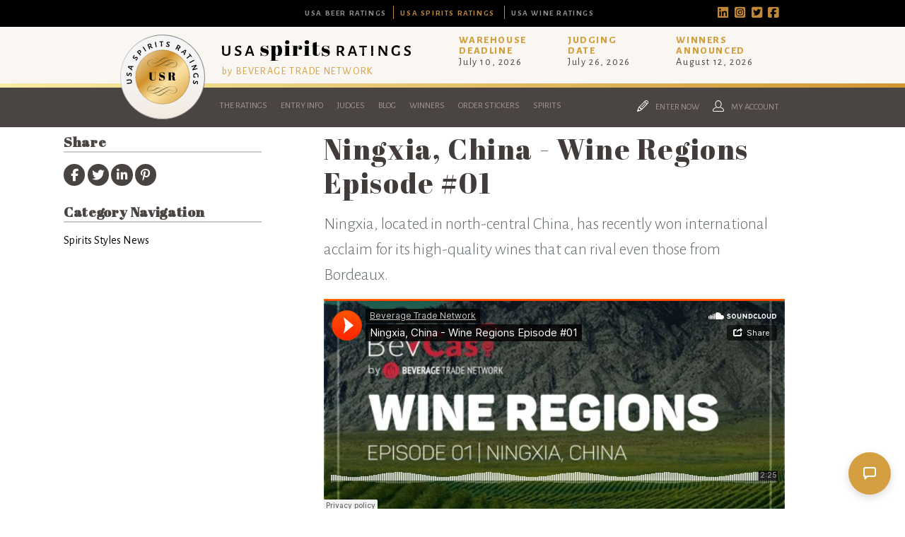

--- FILE ---
content_type: text/html; charset=utf-8
request_url: https://usaspiritsratings.com/en/podcasts/ningxia-china-wine-regions-episode-01-5.htm
body_size: 10973
content:
<!doctype html>
<html lang="en">
	<head>
						
		<title>Ningxia, China - Wine Regions Episode #01</title>
		<meta name="description" content="Podcast On Ningxia, a Wine Region in China" />
		<meta name="keywords" content="Bevcast, Podcast, Wine Regions, Ningxia, China," />
		<meta property="og:url" content="https://usaspiritsratings.com/en/podcasts/ningxia-china-wine-regions-episode-01-5.htm" />
		<meta property="og:type" content="article" />
		<meta property="og:title" content="Ningxia, China - Wine Regions Episode #01" />
		<meta property="og:description" content="Podcast On Ningxia, a Wine Region in China" />
					
			
			
				<meta property="og:locale" content="en_US">
		<meta property="og:site_name" content="USA Spirits Ratings">
		<meta name="twitter:card" content="summary_large_image" />				
	
	<meta charset="utf-8">
<meta name="viewport" content="width=device-width, initial-scale=1.0">
<link rel="shortcut icon" href="https://static.usaspiritsratings.com/cont/img/logo_favIcon.png" />
<meta name="language" content="en" />
<meta name="DC.language" content="en" />
<meta name="robots" content="INDEX,FOLLOW,ALL" />
<link rel="canonical" href="https://usaspiritsratings.com/en/podcasts/ningxia-china-wine-regions-episode-01-5.htm"/>
<!-- <link href="https://fonts.googleapis.com/css?family=Abril+Fatface|Alegreya+Sans:300,400,400i,700,800,900" rel="stylesheet">  -->
<link rel="preconnect" href="https://fonts.googleapis.com">
<link rel="preconnect" href="https://fonts.gstatic.com" crossorigin>
<link href="https://fonts.googleapis.com/css2?family=Abril+Fatface&family=Alegreya+Sans:ital,wght@0,300;0,400;0,700;0,800;0,900;1,400&family=Playfair+Display:ital,wght@0,400;0,500;1,400;1,500&display=swap" rel="stylesheet">
<!-- load all Font Awesome v6 styles -->
<link href="https://beverageexecutive.com/cont/js/fontawesome/css/all.css" rel="stylesheet" />
<!-- support v4 icon references/syntax -->
<link href="https://beverageexecutive.com/cont/js/fontawesome/css/v4-shims.css" rel="stylesheet" />
<script src="https://apis.google.com/js/platform.js"></script>
<script async src="/cont/js/functions.js" type="text/javascript"></script>
<script type="text/javascript" src="https://static.usaspiritsratings.com/cont/js/jquery.js"></script>	
  
    <script type="text/javascript" src="https://static.usaspiritsratings.com/cont/js/jQueryUI/jQuery-UI.min.js"></script>
    <script type="text/javascript" src="https://static.usaspiritsratings.com/cont/js/jQueryUI/jquery-migrate-3.3.0.min.js"></script>
    <link rel="stylesheet" href="https://static.usaspiritsratings.com/cont/js/jQueryUI/jQuery-UI.theme.css" type="text/css" media="screen">
    <link rel="stylesheet" href="https://static.usaspiritsratings.com/cont/js/jQueryUI/jQuery-UI-custom.css" type="text/css" media="screen">
    <script type="text/javascript" src="https://static.usaspiritsratings.com/cont/js/jquery.form.js"></script>
    <script src="https://static.usaspiritsratings.com/cont/js/validate/jquery.validate.min.js"></script>
    <script src="https://static.usaspiritsratings.com/cont/js/validate/additional-methods.min.js"></script>
	<script src="https://www.google.com/recaptcha/api.js" async defer></script>
	<script src="https://static.usaspiritsratings.com/cont/js/modal/modal.js" type="text/javascript"></script>
	<link rel="stylesheet" href="https://static.usaspiritsratings.com/cont/js/modal/modal.css" type="text/css" />
	<script src="https://static.usaspiritsratings.com/cont/js/fancybox/jquery.fancybox.js" type="text/javascript"></script>
	<link href="/cont/js/fancybox/jquery.fancybox.css?v=1" rel="stylesheet" type="text/css" />
	<link href="https://usawineratings.com/cont/css/styles_common_USAcompetitionsTheme1.css?v=7" rel="stylesheet" type="text/css" />
    <link href="https://static.usawineratings.com/cont/css/styles_framework_usawratings.css" rel="stylesheet" type="text/css" />
	<script type="text/javascript" src="https://static.usaspiritsratings.com/cont/js/echo.min.js"></script>
<script>
  (function(i,s,o,g,r,a,m){i['GoogleAnalyticsObject']=r;i[r]=i[r]||function(){
  (i[r].q=i[r].q||[]).push(arguments)},i[r].l=1*new Date();a=s.createElement(o),
  m=s.getElementsByTagName(o)[0];a.async=1;a.src=g;m.parentNode.insertBefore(a,m)
  })(window,document,'script','https://www.google-analytics.com/analytics.js','ga');

  ga('create', 'UA-117939152-1', 'auto');
  ga('send', 'pageview');
</script>
	</head>
	<body id="podcasts" class="podcasts detail detailedLayout1 detail podcasts  en desktop recID-5">
		<div id="wrapper">
			<header>
	<section class="bgStyle1">
		<div class="headerTop flexContainer flexLayout10 contentViewport">
					<div class="col col1"></div>
			<div class="col col2">
			<nav class="tools">
				<ul>
					<li class="topTablink"><a href="https://usabeerratings.com/" target="_blank"><span>USA Beer Ratings</span></a></li>
					<li class="topTablink current"><a href="https://usaspiritsratings.com/" target="_blank"><span>USA Spirits Ratings</span></a></li>
					<li class="topTablink"><a href="https://usawineratings.com/" target="_blank"><span>USA Wine Ratings</span></a></li>
				</ul>
			</nav>
			</div>
			<div class="col col3">		
				<ul>
					<li><a href="https://www.linkedin.com/company/usaratings/?viewAsMember=true" target="_blank"><i class="fa-brands fa-linkedin"></i></a></li>
					<li><a href="https://www.instagram.com/usaratings/" target="_blank"><i class="fa-brands fa-instagram-square"></i></a></li>
					<li><a href="https://twitter.com/usaratings" target="_blank"><i class="fa-brands fa-twitter-square"></i></a></li>
					<li><a href="https://www.facebook.com/usaratings/" target="_blank"><i class="fa-brands fa-facebook-square"></i></a></li>
				</ul>
			</div>
				</div>
	</section>
	<div class="stack stack1 flexContainer logo contentViewport">
		<div class="col col1">
			<div class="iso hideOnMobile">
				<a href="/en/" title="USA Spirits Ratings"><img src="https://static.usaspiritsratings.com/cont/img/lazy_load_transparent.png" data-echo="https://static.usaspiritsratings.com/cont/img/logo_badge_color.svg" id="mainLogo" class=""></a>
			</div>
			<div class="logo">
				<h1>USA Spirits Ratings</h1>
				<a href="/en/" title="USA Spirits Ratings"><img src="https://static.usaspiritsratings.com/cont/img/lazy_load_transparent.png" data-echo="https://static.usaspiritsratings.com/cont/img/logo_wide.svg" id="mainLogo" class=""></a>
				<h4><a href="https://beveragetradenetwork.com" target="_blank">by BEVERAGE TRADE NETWORK</a></h4>
			</div>
		</div>
		<div class="col col2 hideOnMobile">
					<div class="box headerBoxes "> 
	    <!-- cached START on 2026-01-24T13:21:09+00:00 -->
		
						<article class="id-273 headerBoxes">
									 
								<div class="txt">
		    		   
		  			<div class="body"><div>
<h3>Warehouse<br />
Deadline</h3>

<p>July 10,&nbsp;2026</p>
</div>

<div>
<h3>Judging<br />
Date</h3>

<p>July 26, 2026</p>
</div>

<div>
<h3>Winners<br />
Announced</h3>

<p>August 12, 2026</p>
</div>
</div>
		  		</div>
		  	</article>
		
		<!-- cached on 2026-01-24T13:21:09+00:00 -->
	</div>
			</div>
	</div>
	<div class="stack stack2 separator"></div>
	<div class="stack stack3 menu">
				<div class="flexContainer contentViewport mnu1 hideOnMobile">
			<div class="col col1">
					<nav class="primary main" >
	  <ul class="mnu">
	    	    
	    <li id="recID-238" class=" muf">
	    	<a href="/en/the-ratings-238.htm" target="_self">The Ratings</a>
		    
				<ul class="subMenu" id="parentSectionID-238">
				
		    		
				        <li id="recID-237" class=" muf"><a href="/en/about-usa-spirits-ratings-237.htm">About USA Spirits Ratings</a></li>
		      		
			    	
				
		    		
				        <li id="recID-247" class=" muf"><a href="/en/judging-process-247.htm">Judging Process</a></li>
		      		
			    	
				
		    		
				        <li id="recID-261" class=" muf"><a href="/en/about-btn-261.htm">About BTN</a></li>
		      		
			    	
				
		    		
				        <li id="recID-258" class=" muf"><a href="/en/awards-258.htm">Awards</a></li>
		      		
			    	
				
		    		
				        <li id="recID-249" class=" muf"><a href="/en/promote-249.htm">Promote</a></li>
		      		
			    	
				
		    		
				        <li id="recID-330" class=" muf"><a href="/en/participating-events-330.htm">Participating Events</a></li>
		      		
			    	
				
		    		
				        <li id="recID-360" class=" muf"><a href="/en/sponsorships-360.htm">Sponsorships</a></li>
		      		
			    	
				
		    		
				        <li id="recID-250" class=" muf"><a href="/en/media-partners-250.htm">Media Partners</a></li>
		      		
			    	
				
		    		
				        <li id="recID-248" class=" muf"><a href="/en/faq-248.htm">FAQ</a></li>
		      		
			    	
				
			    </ul>
		    
	        </li>

	    
	    <li id="recID-251" class=" muf">
	    	<a href="/en/entry-info-251.htm" target="_self">Entry Info</a>
		    
				<ul class="subMenu" id="parentSectionID-251">
				
		    		
				        <li id="recID-246" class=" muf"><a href="/en/why-enter-246.htm">Why Enter</a></li>
		      		
			    	
				
		    		
				        <li id="recID-252" class=" muf"><a href="/en/how-to-enter-252.htm">How To Enter</a></li>
		      		
			    	
				
		    		
			    	
			          	<li id="recID-256" class=" lnk"><a href="http://usaspiritsratings.com/en/users/sign-up.htm" target="_blank">Entry Form</a></li>
			    	
				
		    		
				        <li id="recID-307" class=" muf"><a href="/en/entry-benefits-307.htm">Entry Benefits</a></li>
		      		
			    	
				
		    		
				        <li id="recID-253" class=" muf"><a href="/en/key-deadlines-and-pricing-253.htm">Key Deadlines and Pricing</a></li>
		      		
			    	
				
		    		
				        <li id="recID-254" class=" muf"><a href="/en/shipping-instructions-254.htm">Shipping Instructions</a></li>
		      		
			    	
				
		    		
				        <li id="recID-255" class=" muf"><a href="/en/terms-and-conditions-255.htm">Terms and Conditions</a></li>
		      		
			    	
				
			    </ul>
		    
	        </li>

	    
	    <li id="recID-239" class=" lnk">
	    	<a href="/en/judges/2026/" target="_self">Judges</a>
		    
				<ul class="subMenu" id="parentSectionID-239">
				
			    </ul>
		    
	        </li>

	    
	    <li id="recID-236" class=" lnk">
	    	<a href="/en/blog/" target="_self">Blog</a>
		    
				<ul class="subMenu" id="parentSectionID-236">
				
			    </ul>
		    
	        </li>

	    
	    <li id="recID-285" class=" lnk">
	    	<a href="https://usaspiritsratings.com/en/competition-global-results/2025/" target="_self">Winners</a>
		    
				<ul class="subMenu" id="parentSectionID-285">
				
		    		
			    	
			          	<li id="recID-372" class=" lnk"><a href="https://usaspiritsratings.com/en/competition-global-results/2025/" target="_blank">2025 Winners</a></li>
			    	
				
		    		
			    	
			          	<li id="recID-349" class=" lnk"><a href="https://usaspiritsratings.com/en/competition-global-results/2024/" target="_blank">2024 Winners</a></li>
			    	
				
		    		
			    	
			          	<li id="recID-341" class=" lnk"><a href="https://usaspiritsratings.com/en/competition-global-results/2023/" target="_self">2023 Winners</a></li>
			    	
				
		    		
			    	
			          	<li id="recID-338" class=" lnk"><a href="https://usaspiritsratings.com/en/competition-global-results/2022/" target="_self">2022 Winners</a></li>
			    	
				
		    		
			    	
			          	<li id="recID-328" class=" lnk"><a href="https://usaspiritsratings.com/en/competition-global-results/2021/" target="_self">2021 Winners</a></li>
			    	
				
		    		
			    	
			          	<li id="recID-286" class=" lnk"><a href="https://usaspiritsratings.com/en/competition-global-results/2020/" target="_self">2020 Winners</a></li>
			    	
				
		    		
			    	
			          	<li id="recID-326" class=" lnk"><a href="https://usaspiritsratings.com/en/competition-global-results/2019/" target="_self">2019 Winners</a></li>
			    	
				
		    		
			    	
			          	<li id="recID-327" class=" lnk"><a href="https://usaspiritsratings.com/en/competition-global-results/2018/" target="_self">2018 Winners</a></li>
			    	
				
		    		
				        <li id="recID-288" class=" muf"><a href="/en/promote-your-win-288.htm">Promote Your Win</a></li>
		      		
			    	
				
		    		
				        <li id="recID-289" class=" muf"><a href="/en/medal-artwork-289.htm">Medal Artwork</a></li>
		      		
			    	
				
		    		
				        <li id="recID-290" class=" muf"><a href="/en/press-template-290.htm">Press Template</a></li>
		      		
			    	
				
			    </ul>
		    
	        </li>

	    
	    <li id="recID-287" class=" lnk">
	    	<a href="https://usaspiritsratings.com/en/medal-stickers-purchase/" target="_blank">Order Stickers</a>
		    
				<ul class="subMenu" id="parentSectionID-287">
				
			    </ul>
		    
	        </li>

	    
	    <li id="recID-345" class=" lnk">
	    	<a href="https://usaspiritsratings.com/en/winner-brands/2025/" target="_self">Spirits</a>
		    
				<ul class="subMenu" id="parentSectionID-345">
				
		    		
			    	
			          	<li id="recID-346" class=" lnk"><a href="https://usaspiritsratings.com/en/winner-companies/2025/" target="_self">Companies</a></li>
			    	
				
		    		
			    	
			          	<li id="recID-347" class=" lnk"><a href="https://usaspiritsratings.com/en/winner-brands/2025/" target="_self">Spirits</a></li>
			    	
				
			    </ul>
		    
	        </li>

	    
	    	  </ul>
	</nav>
<script type="text/javascript">
	$(document).ready(function(){
		$('ul').each(function(){
			if($(this).find('li').length == 0){
				$(this).remove();
			}
		});
	});

	// deploy subsections when parent section clicked
	function deploySubSections(parentSectionID){
		$('.main .subMenu').css('display','none');// Hide all submenus
		$('.main #parentSectionID-'+parentSectionID).css('display','block'); // Show requested sub menu
	};
	
	</script>
			</div>
			<div class="col col2 headerTools">
				<nav class="secondary">
											<ul class="userTools">
															<li><a href="/en/users/sign-up.htm" class="modalOpener fancybox.ajax" id="signUpButton" title=""><img src="https://static.usaspiritsratings.com/cont/img/icn_pencil.svg" class="icn pencil" /> <span>Enter Now</span></a></li>
																						<li><a href="javascript:showHideElement('#participantsLoginFormContainer');" class="login_btn" id="loginButton" alt="Log into your existing account for USASR"><img src="https://static.usaspiritsratings.com/cont/img/icn_user_white.svg" class="icn user"> <span>My Account</span></a></li>
										
							<div id="participantsLoginFormContainer" class="box users" style="display: none;">
								<!-- START visitor login form --> 
								<form action="/en/users/login/do-login/" id="participantsLoginForm" method="post" class="standard trackTooltipArea">
									<div id="feedbackLogin" style="display: none;"></div>
									<label for="user">Your Email</label>
									<input type="email" name="user" id="userEmailAddress" placeholder="Email" required /> 
									<label for="password">Your Password</label>
									<input type="password" name="password" id="password" placeholder="Password" required /> 
									<input class="btn square" id="participantsLoginBtn" type="submit" value="Log-in">
									<p class="disclaimer">If you have not registered for USASR yet, <br/>please click <a href="/en/users/sign-up.htm" class="modalOpener fancybox.ajax">here</a> and register first.</p>
									<p class="disclaimer small">Need to recover your password? <a href="/en/participants-zone/password-retrieval.htm">click here</a></p>
								</form>
								<script type="text/javascript">
									$.validator.addMethod("validate_email", function(value, element) {
				                        if (/^([a-zA-Z0-9_\.\-])+\@(([a-zA-Z0-9\-])+\.)+([a-zA-Z0-9]{2,4})+$/.test(value)) {
				                            return true;
				                        } else {
				                            return false;
				                        }
				                    }, "Please enter a valid email");
									$(document).ready(function(){
							          $('#participantsLoginForm').validate({ //Validate Login Form
							              rules: {
							                user: {
							                    required: true,
							                    email: {
										            validate_email: true
										        },
							                },   
							                password: {
							                    required: true,
							                },                        
							              },
							              messages: {
							                user: {
							                  required: "Email is required", 
							                  email: "Please enter a valid email address"
							                },
							                password: {
							                  required: "Password is required",
							                }, 
							              }
							          });
							        }); 
								    var formErrorCodes = {
										0: '<span class="icn white large alert"><p></span>Unknown error. Please try again later.</p>',
										2003 : '<p><i class="far fa-frown"></i>The User is already registered in our database. Please enter a new one or log-in.</p>',
										2008 : '<p><i class="far fa-frown"></i>Your User account has been created successfully. <a href="#log-in">Log-in now</a>.</p>',
										2010 : '<p><i class="far fa-frown"></i>The entered Nick-Name is already in use. Please select another one.</p>',
										2011 : '<p><i class="far fa-frown"></i>You are missing mandatory fields.</p>',
										2012 : '<p>Passwords do not match, please try again.</p>',
										2015 : '<p><i class="far fa-frown"></i>Invalid captcha text.</p>',
										2016 : '<p><i class="far fa-frown"></i>Your User account has been created successfully. A message has been sent to your email to confirm your account. Now redirecting to BTN home.</p>',
										2020 : '<p><i class="far fa-frown"></i>User account not yet verified.</p>',
										2021 : '<p><i class="far fa-frown"></i>Your user account has been placed temporarily under review. Please contact support.</p>',
										2022 : '<p><i class="far fa-frown"></i></p>',
										2023 : '<p><i class="far fa-frown"></i>Invalid username/password.</p>',
                                        2024 : '<p><i class="far fa-frown"></i>Invalid email format.</p>',
                                        2025 : '<p><i class="far fa-frown"></i>The length of the username should be less than 50 characters.</p>',
                                        2026 : '<p><i class="far fa-frown"></i>The length of the password should be less than 40 characters.</p>'
								    };
									$('#participantsLoginForm').ajaxForm({
							            beforeSubmit: function () {
							                $('#feedbackLogin').next('div.errorMsg').fadeOut('slow'); // preemptively remove error div (will be shown again if necessary)
							                if($('#participantsLoginForm').valid()){
							                    return true;
							                } else {
							                    return false; // don't submit and have validate show the errors
							                }
							            }, // END beforeSubmit: function ()
							            success: function (responseText, statusText, xhr) {
							                if (responseText.status=="KO") { // User could not be logged in, display error msg
							                  $('#feedbackLogin').html(formErrorCodes[responseText.errorCode]);
							                  $('#feedbackLogin').fadeIn('slow');
							                } else if (responseText.errorCode=="2022") { // User could be logged in OK
							                  window.location.href = "/en/participants-zone/my-submissions/review-my-submissions.htm";
							                }
							            }    
							        });
								</script>
								<!-- END participants login form -->
							</div>
						</ul>
									</nav>
			</div><!-- END .col2 -->
		</div><!-- END .flexContainer contentViewport mnu1 -->
		
	</div><!-- END .stack stack3 menu -->
	</header>
									
			<div id="mainContentArea">
				<section class="contentViewport">
					<article>
						<aside>
							<div class="aside1">
											<section class="box socialSharing defaultBehaviour ">
		<header>
			<span></span>
			<h1>
				Share			</h1>
		</header>
		<article>
			<ul>
									<li>
						<a onclick="onClickSocialMedia('5','activeFBShare');" data-url="http://www.facebook.com/sharer.php?u=http://usaspiritsratings.com/en/podcasts/ningxia-china-wine-regions-episode-01-5.htm" id="activeFBShare" class="icn facebook" title="Share on Facebook"><i class="fab fa-facebook-f"></i><span>Share on Facebook</span></a>
					</li>
									<li>
					<a onclick="onClickSocialMedia('5','activeTWShare');" data-url="http://twitter.com/share?url=http://usaspiritsratings.com/en/podcasts/ningxia-china-wine-regions-episode-01-5.htm&text=					Ningxia, China - Wine Regions Episode #01 via @usspiritsrating " id="activeTWShare" class="icn twitter" title="Share on Twitter"><i class="fab fa-twitter"></i><span>Share on Twitter</span></a></li>
									<li>
						<a onclick="onClickSocialMedia('5','activeLinkedinShare');" data-url="http://www.linkedin.com/shareArticle?mini=true&url=http://usaspiritsratings.com/en/podcasts/ningxia-china-wine-regions-episode-01-5.htm" id="activeLinkedinShare" class="icn linkedIn" title="Share on LinkedIn"><i class="fab fa-linkedin-in"></i><span>Share on LinkedIn</span></a></li>
									<li>
						<a href="javascript:void((function()%7Bvar%20e=document.createElement('script');e.setAttribute('type','text/javascript');e.setAttribute('charset','UTF-8');e.setAttribute('src','https://assets.pinterest.com/js/pinmarklet.js?r='+Math.random()*99999999);document.body.appendChild(e)%7D)());" class="icn pinterest" title="Share on Pinterest"><i class="fab fa-pinterest-p"></i><span>Share on Pinterest</span></a></li>
							</ul>
		</article>
		</section>
		<script type="text/javascript">
			var webShortName = 'USASR';
			var sectionName = 'podcasts';
			//This Ajax function is used for social share updated
			function onClickSocialMedia(idField,shareSocial){
				var url = $('#'+shareSocial).attr("data-url");
				window.open(url,'_blank');
				var cookieNameSocial = webShortName+shareSocial+idField;
				var cookieValueSocial = sectionName+'Shares';
				var activeShare = getViewsSharesCookie(cookieNameSocial);
				if(!activeShare){
					setViewsSharesCookie(cookieNameSocial,cookieValueSocial,3); // cookie is set for 3 hours
					$.ajax({
				      	type:'POST',
				        url:'/cont/socialSharing/socialSharing_box.php',
				        data:{behaviour:'updateShares',idField:idField,section:sectionName},
				        dataType:'JSON',
				        success:function(response){
				            if(response.status=='OK'){
		                    	//console.log("Update Successfully");
		                    }else{
		                    	console.log("Update fail");
		                    }
				        }
				    });
				}
			}
		</script>
										<nav class="category box generateCategoryMenu ">
		<header>
			<span></span><h1>Category Navigation</h1>
		</header>
		<ul>
			
			<li class="catID-2540">
				
					<a href="https://usaspiritsratings.com/en/podcasts/spirits-styles-2540/" target="__blank">Spirits Styles</a>
				
					
							</li>
			
			<li class="catID-2542">
				
					<a href="https://usaspiritsratings.com/en/podcasts/news-2542/" target="__blank">News</a>
				
					
							</li>
			
		</ul>
	</nav>
									 							</div>
						</aside>
						<main>
							<header>
								<h1>Ningxia, China - Wine Regions Episode #01</h1>
								<div class="subTitle">
									<h2>Ningxia, located in north-central China, has recently won international acclaim for its high-quality wines that can rival even those from Bordeaux.
</h2>
								</div>
							</header>
							<div class="soundCloud">
								<iframe width="100%" height="300" scrolling="no" frameborder="no" allow="autoplay" src="https://w.soundcloud.com/player/?url=https%3A//api.soundcloud.com/tracks/502127808&color=%23ff5500&auto_play=false&hide_related=false&show_comments=true&show_user=true&show_reposts=false&show_teaser=true&visual=true"></iframe>
							</div>
							<div class="body">
								<p>Ningxia, located in north-central China, has recently won international acclaim for its high-quality wines that can rival even those from Bordeaux. In 2011, for example, a Ningxia winery won a major competition for its 2009 Cabernet Sauvignon blend, beating out rivals from France. Since then, major international players &ndash; including both Pernod Ricard and Moet Hennessy &ndash; have kept a careful eye on the region for its distinctive terroir.</p>

							</div>
						</main>
					</article>
					<footer class="additionalPosts paddOnMobile">
								<div class="box podcasts  contentViewport additionalPosts">
		<header>
			<span></span><h1>More from our Podcasts</h1>
		</header>
		<div class="listing">
			<!-- cached START 2026-01-24 13:21:11 -->
			
			<article>
				
					<div class="imgContainer">
								        			<a href="/en/podcasts/spirits-styles-2540/cognac-spirits-styles-episode07-13.htm">
		        									<img src="https://static.usaspiritsratings.com/cont/img/lazy_load_transparent.png" border="0" class="left " data-echo="https://static.usaspiritsratings.com/en/podcasts/images/w/250/USASpiritsRatings-12192019054152000000-5dfb0da065a55.jpg" alt="Photo for: Cognac : Spirits Styles - Episode07" />
						</a>
					</div>
				
		        <div class="txt">
		        			        		<h3>Spirits Styles</h3>
		        			        	<h2>
		        				        			<a href="/en/podcasts/spirits-styles-2540/cognac-spirits-styles-episode07-13.htm">
		        				        			Cognac : Spirits Styles - Episode07
		        		</a>
		        	</h2>
		        	<p>In this episode, we talk about Cognac, part of the Spirits Styles series by Bevcast.</p>
		        </div>
	        			    </article>
			
			<article>
				
					<div class="imgContainer">
								        			<a href="/en/podcasts/spirits-styles-2540/brandy-spirits-styles-episode06-12.htm">
		        									<img src="https://static.usaspiritsratings.com/cont/img/lazy_load_transparent.png" border="0" class="left " data-echo="https://static.usaspiritsratings.com/en/podcasts/images/w/250/USASpiritsRatings-12162019065513000000-5df72a511a3fe.jpg" alt="Photo for: Brandy : Spirits Styles - Episode06" />
						</a>
					</div>
				
		        <div class="txt">
		        			        		<h3>Spirits Styles</h3>
		        			        	<h2>
		        				        			<a href="/en/podcasts/spirits-styles-2540/brandy-spirits-styles-episode06-12.htm">
		        				        			Brandy : Spirits Styles - Episode06
		        		</a>
		        	</h2>
		        	<p>In this episode, we talk about Brandy, part of the Spirits Styles series by Bevcast.</p>
		        </div>
	        			    </article>
			
			<article>
				
					<div class="imgContainer">
								        			<a href="/en/podcasts/spirits-styles-2540/baijiu-spirits-styles-episode05-11.htm">
		        									<img src="https://static.usaspiritsratings.com/cont/img/lazy_load_transparent.png" border="0" class="left " data-echo="https://static.usaspiritsratings.com/en/podcasts/images/w/250/USASpiritsRatings-12132019064731000000-5df3340311bdf.jpg" alt="Photo for: Baijiu: Spirits Styles - Episode05" />
						</a>
					</div>
				
		        <div class="txt">
		        			        		<h3>Spirits Styles</h3>
		        			        	<h2>
		        				        			<a href="/en/podcasts/spirits-styles-2540/baijiu-spirits-styles-episode05-11.htm">
		        				        			Baijiu: Spirits Styles - Episode05
		        		</a>
		        	</h2>
		        	<p>In this episode, we talk about Baijiu, part of the Spirits Styles series by Bevcast.</p>
		        </div>
	        			    </article>
			
			<article>
				
					<div class="imgContainer">
								        			<a href="/en/podcasts/spirits-styles-2540/tennessee-whiskey-spirits-styles-episode04-10.htm">
		        									<img src="https://static.usaspiritsratings.com/cont/img/lazy_load_transparent.png" border="0" class="left " data-echo="https://static.usaspiritsratings.com/en/podcasts/images/w/250/USASpiritsRatings-12122019102515000000-5df2158be98fb.png" alt="Photo for: Tennessee Whiskey: Spirits Styles - Episode04" />
						</a>
					</div>
				
		        <div class="txt">
		        			        		<h3>Spirits Styles</h3>
		        			        	<h2>
		        				        			<a href="/en/podcasts/spirits-styles-2540/tennessee-whiskey-spirits-styles-episode04-10.htm">
		        				        			Tennessee Whiskey: Spirits Styles - Episode04
		        		</a>
		        	</h2>
		        	<p>In this episode, we talk about Tennessee Whiskey, part of Spirits Styles series by Bevcast.</p>
		        </div>
	        			    </article>
			
            <!-- cached on 2026-01-24 13:21:11 -->
		</div>
		<footer>
			<nav>
					
					<a href="/en/podcasts/">Podcasts archive</a>
							</nav>
		</footer>
	</div>
						</footer>
				</section>
			</div><!-- END #mainContentArea -->
			
									<!-- START Newsletter Subscription -->
        <script type="text/javascript" src="https://static.usaspiritsratings.com/cont/js/jquery.validate.min.js"></script>
        <script type="text/javascript" src="https://static.usaspiritsratings.com/cont/js/additional-methods.min.js"></script>
        <script type="text/javascript" src="https://static.usaspiritsratings.com/cont/js/jquery.form.js"></script>
    
    <div class="box users newsletterRegistrationFormWithEditableClaim newsletterSubscriptionModal padded flexContainer stackOnMobile paddOnMobile"  id="newsletterRegistrationFormWithEditableClaim">
                        <div class="formContainer newsletterSubscriptionsForm" id="newsletterSubscriptionsForm" style="display: none;">
            		<div class="box newsletterSubscriptionsTxt paddingBottom-M"> 
	    <!-- cached START on 2026-01-24T13:21:13+00:00 -->
		
						<article class="id-350 newsletterSubscriptionsTxt">
									 
								<div class="txt">
		    		   
		  			<div class="body"><p>Fill in your email to receive news and updates from USA Spirits Ratings</p>
</div>
		  		</div>
		  	</article>
		
		<!-- cached on 2026-01-24T13:21:13+00:00 -->
	</div>
	<br>
            <div id="feedbackRegisterNewsletter-newsletterSubscriptionModal"></div>
            <div id="finalConfirmationNewsletter-newsletterSubscriptionModal" class="successMsgNewsletter" style="display: none;"><i class="fa fa-thumbs-up" aria-hidden="true"></i> Thank you for subscribing.</div>
            <div id="newsletterEmailSubscribe-newsletterSubscriptionModal">
                <form id="newsletterSubscriptionsForm-newsletterSubscriptionModal" class="standard newsletterRegistration" action="/en/newsletter-signup/validate/" method="post">
                                        <input name="email" type="email" id="email" class="email" placeholder="Your Email Address" required>
                    <input type="hidden" name="countryOriginISOCode" id="countryOriginISOCode" class="" value="">
                                            <!-- Google reCAPTCHA box -->
                        <div class="g-recaptcha" data-sitekey="6LdXMlwqAAAAAMtYKGzbjE8b9mG7E6Lm_P8s0bzB"></div>
                        <div class="recaptchaError"></div>
                                                        <input value="Subscribe" type="submit" id="btnSubmitSubscribe-newsletterSubscriptionModal" class="btn rectangle btnNewsletterSubscription" />
                </form>
            </div>
        </div>
        <script type="text/javascript">
            $(function(){
                $(".subscribeFormModal").fancybox({
                    'width':420,
                    'height':320,
                    'scrolling':'no',
                    'autoSize' : false
                });
            });
            $(document).ready(function () {
                                $('#newsletterSubscriptionsForm-newsletterSubscriptionModal').ajaxForm({
                    beforeSubmit: function () {
                        // Check recaptcha validation
                        var rcres = grecaptcha.getResponse();
                        if(rcres.length){
                            console.log('Success reCAPTCHA!');
                            $('[title="reCAPTCHA"]').css('border', 'none');
                            $('.recaptchaError').fadeIn().html('');
                        }else{
                            $('[title="reCAPTCHA"]').css('border', '1px solid red');
                            $('.recaptchaError').fadeIn().html('Please confirm recaptcha to proceed.');
                            console.log('Please confirm recaptcha to proceed.');
                            return false;
                        }
                        $('#feedbackRegisterNewsletter-newsletterSubscriptionModal').next('div.errorMsg').remove(); // preemptively remove error div (will be shown again if necessary)
                        // $.get("/clases/login.php?logout=logout"); // Preemptively log the user out
                        return true; // continues submission of form
                    }, // END beforeSubmit: function ()
                    success: function (responseText, statusText, xhr) {
                        var result = parseInt(responseText.errorCode);
                        console.log(responseText, statusText, xhr);
                        console.log(result);
                        $('[title="reCAPTCHA"]').css('border', 'none');
                        $('.recaptchaError').fadeIn().html('');
                        if (responseText.errorCode=="2018") { // User clear to go
                            $("#newsletterSubscriptionsForm-newsletterSubscriptionModal").attr('action','/en/newsletter-signup/register/');// Change form action
                            $("#btnSubmitSubscribe-newsletterSubscriptionModal").click();// submit form to final destination once action has been changed
                            $('#finalConfirmationNewsletter-newsletterSubscriptionModal').css('display','block');
                            //$('#newsletterSubscriptionsForm-newsletterSubscriptionModal').trigger("reset");
                            $("#newsletterSubscriptionsForm-newsletterSubscriptionModal")[0].reset();
                            setTimeout(function(){
                                $.fancybox.close();
                                $('#finalConfirmationNewsletter-newsletterSubscriptionModal').css('display','none');
                                grecaptcha.reset();
                                $("#newsletterSubscriptionsForm-newsletterSubscriptionModal").attr('action','/en/newsletter-signup/validate/');// Change form action
                            }, 500);
                            setCookie("", "", "30");
                        } else if (responseText.status=="KO") { // There was some kind of error in initial user validation
                            $('#feedbackRegisterNewsletter-newsletterSubscriptionModal').after('<div class="errorMsg">' + responseText.errorMessage + '</div>');
                        } else if (responseText.errorCode=="2016") { // Final confirmation of successfull registration
                            $('#feedbackRegisterNewsletter-newsletterSubscriptionModal').after('<div class="errorMsg">' + formErrorCodes[result] + '</div>');
                        } else {
                            $('#feedbackRegisterNewsletter-newsletterSubscriptionModal').after('<div class="errorMsg">' + formErrorCodes[errorCode] + '</div>');
                        }
                    } // END success: function (responseText, statusText, xhr)
                }); // END $('#newsletterRegistration').ajaxForm({
            }); // END $(document).ready(function () {
        </script>
    </div>
<!-- END Newsletter Subscription -->
<footer>
		<!-- START Media Partners -->
		<!-- END Media Partners -->
	<!-- START Sponsors -->
		<!-- END Sponsors -->
	<div class="footerMenuContainer footerMenuContainer footerNavMenuContainer">
		<div class="contentViewport flexContainer paddOnMobile">
			<div class="col col1">
				<a href="/en/">
					<img src="https://static.usaspiritsratings.com/cont/img/lazy_load_transparent.png" data-echo="https://static.usaspiritsratings.com/cont/img/logo_wide_white.svg" class="" alt="USA Spirits Ratings logo">
				</a>
						<div class="box footerDisclaimerBelowLogo widget about-widget"> 
	    <!-- cached START on 2026-01-24T12:38:59+00:00 -->
		
						<article class="id-279 footerDisclaimerBelowLogo">
									 
								<div class="txt">
		    		   
		  			<div class="body"><p><a href="mailto:aakash@usaspiritsratings.com">aakash@usaspiritsratings.com</a>&nbsp;|&nbsp;+1 855-481-1112<br />
&copy; 2026&nbsp;USA Spirits Ratings. All rights reserved.</p>
</div>
		  		</div>
		  	</article>
		
		<!-- cached on 2026-01-24T12:38:59+00:00 -->
	</div>
				</div>
							<div class="col2">
					<p>
						<a href="#newsletterSubscriptionsForm" id="subscribeFormModal" class="btn rectangle subscribeFormModal">Subscribe Here</a>
					</p>
						<nav class="secondary" >
	  <ul class="mnu">
	    	    
	    <li id="recID-277" class=" lnk">
	    	<a href="/en/about-usr-237.htm" target="_self">About</a>
		    
				<ul class="subMenu" id="parentSectionID-277">
				
			    </ul>
		    
	        </li>

	    
	    <li id="recID-276" class=" lnk">
	    	<a href="/en/terms-and-conditions-255.htm" target="_self">Terms & Conditions</a>
		    
				<ul class="subMenu" id="parentSectionID-276">
				
			    </ul>
		    
	        </li>

	    
	    <li id="recID-287" class=" lnk">
	    	<a href="https://usaspiritsratings.com/en/medal-stickers-purchase/" target="_blank">Order Stickers</a>
		    
				<ul class="subMenu" id="parentSectionID-287">
				
			    </ul>
		    
	        </li>

	    
	    	  </ul>
	</nav>
<script type="text/javascript">
	$(document).ready(function(){
		$('ul').each(function(){
			if($(this).find('li').length == 0){
				$(this).remove();
			}
		});
	});

	// deploy subsections when parent section clicked
	function deploySubSections(parentSectionID){
		$('.main .subMenu').css('display','none');// Hide all submenus
		$('.main #parentSectionID-'+parentSectionID).css('display','block'); // Show requested sub menu
	};
	
	</script>
							<div class="box socialNetworkLinks widget about-widget"> 
	    <!-- cached START on 2026-01-24T12:39:00+00:00 -->
		
						<article class="id-278 socialNetworkLinks">
									 
								<div class="txt">
		    		   
		  			<div class="body"><ul>
	<li><a href="https://twitter.com/usaratings" target="_blank"><i class="fab fa-twitter-square"></i></a></li>
	<li><a href="https://www.facebook.com/usaratings/" target="_blank"><i class="fab fa-facebook-square"></i></a></li>
	<li><a href="https://www.instagram.com/usaratings/" target="_blank"><i class="fab fa-instagram"></i></a></li>
	<li><a href="https://www.linkedin.com/company/usaratings/?viewAsMember=true" target="_blank"><i class="fab fa-linkedin-in"></a></i></li>
</ul>
</div>
		  		</div>
		  	</article>
		
		<!-- cached on 2026-01-24T12:39:00+00:00 -->
	</div>
					</div>
					</div>
	</div>
		<div style="display: none;" id="blogCategoryMenu">
			<nav class="category box generateCategoryMenu ">
		<header>
			<span></span><h1>Categories</h1>
		</header>
		<ul>
			
			<li class="catID-2510">
				
					<a href="https://usaspiritsratings.com/en/blog/categories/spirit-reviews-2510/" target="__blank">Spirit Reviews</a>
				
					
							</li>
			
			<li class="catID-1">
				
				
					<a href="/en/blog/categories/insights-1/">Insights</a>
					
							</li>
			
			<li class="catID-2552">
				
				
					<a href="/en/blog/categories/interviews-2552/">Interviews</a>
					
							</li>
			
			<li class="catID-2">
				
				
					<a href="/en/blog/categories/news-2/">News</a>
					
							</li>
			
			<li class="catID-2512">
				
					<a href="https://usaspiritsratings.com/en/blog/categories/travel-2512/" target="__blank">Travel</a>
				
					
							</li>
			
			<li class="catID-2514">
				
					<a href="https://usaspiritsratings.com/en/videos/archive/" target="__blank">Videos</a>
				
					
							</li>
			
			<li class="catID-2541">
				
					<a href="https://usaspiritsratings.com/en/podcasts/" target="__blank">Podcasts</a>
				
					
							</li>
			
			<li class="catID-2507">
				
				
					<a href="/en/blog/categories/producer-profiles-2507/">Producer Profiles</a>
					
							</li>
			
		</ul>
	</nav>
	</div>
	<script type="text/javascript">
		var blogSubMenu = $('#blogCategoryMenu ul');
		//console.log(blogSubMenu);
		//$('nav.primary ul li:contains("Blog")').append(blogSubMenu);
		$('nav.primary ul li:has(a[href*="/blog/"])').append(blogSubMenu);

			</script>
	</footer>

<!-- Start Promotional Modals -->
<!-- Start Home Page Modal -->
	<!-- End Home Page Modal -->

<!-- Start Sliding modal pop up -->
	<!-- End sliding modal pop up -->
<!-- End Promotional Modals -->

<script type="text/javascript">
    $(document).ready(function() {
    	 
    	    				// init tooltip with specific scope
            $('.trackTooltipArea a').tooltip({
                track: true
            });
            $(".ui-helper-hidden-accessible").hide();
		    				// AJAX specific fancybox uses
			$(".modalOpener").fancybox({
				type: 'iframe',
				width: '550'
			});
			// general fancybox uses (images) ## FIXME: this should be more specific, now showing up everywhere, only should show on image links
			$(".fancybox").fancybox();
					    });
</script>
	<script>
		echo.init({
			offset: 0,
			throttle: 0,
			unload: false,
			callback: function (element, op) {
				
				// if(op === "load"){
				// 	$(element).removeClass('');
				// }
				
				//console.log(element, 'has been', op + 'ed');
			}
		});
	</script>

<script>
	// When the user scrolls down 20px from the top of the document, show the button
	window.onscroll = function() {scrollFunction()};

	function scrollFunction() {
  		if (document.body.scrollTop > 20 || document.documentElement.scrollTop > 20) {
	  		$('.goToTop').show();
  		} else {
	  		$('.goToTop').hide();
  		}
	}

	// When the user clicks on the button, scroll to the top of the document
	function topFunction() {
	  	document.body.scrollTop = 0;
	  	document.documentElement.scrollTop = 0;
	}
</script>
<!-- begin olark code -->
<!-- <script type="text/javascript" async> ;(function(o,l,a,r,k,y){if(o.olark)return; r="script";y=l.createElement(r);r=l.getElementsByTagName(r)[0]; y.async=1;y.src="//"+a;r.parentNode.insertBefore(y,r); y=o.olark=function(){k.s.push(arguments);k.t.push(+new Date)}; y.extend=function(i,j){y("extend",i,j)}; y.identify=function(i){y("identify",k.i=i)}; y.configure=function(i,j){y("configure",i,j);k.c[i]=j}; k=y._={s:[],t:[+new Date],c:{},l:a}; })(window,document,"static.olark.com/jsclient/loader.js");
/* custom configuration goes here (www.olark.com/documentation) */
olark.identify('2288-300-10-1122');
// https://www.olark.com/api
olark.configure('system.hb_position', 'right');
olark.configure('features.attention_grabber', false );
olark.configure('system.hb_chatbox_size', 'sm');
olark.configure('system.hb_dark_theme', true );
olark.configure('system.hb_show_as_tab', true );
olark.configure('system.hb_show_button_text', false );
</script> -->
<!-- end olark code -->
<script src='https://cpgbot.com/widget/34/embed.js'></script> 
<script type="text/javascript">
	// function for Set promo code cookie
    function setPromoCodeCookie(cname, cvalue, exhours) {
	  	const d = new Date();
	 	d.setTime(d.getTime() + (exhours * 24 * 60 * 60 * 1000));  // 60 * 60 = 1 hours
	  	var expires = "expires="+d.toUTCString();
	  	document.cookie = cname + "=" + cvalue + ";" + expires + ";path=/;SameSite=none;secure";
	}
	// function for get promo code cookie value by cookie name
	function getPromoCodeCookie(cname) {
	  	var name = cname + "=";
	  	var ca = document.cookie.split(';');
	  	for(var i = 0; i < ca.length; i++) {
	    	var c = ca[i];
	    	while (c.charAt(0) == ' ') {
	      		c = c.substring(1);
	    	}
	   	 	if (c.indexOf(name) == 0) {
	      		return c.substring(name.length, c.length);
	    	}
	  	}
	  	return "";
	}
	// Promo Code cookie set and check CODE START
	var getPromoCodeValue= '';
	var webShortName = 'USASR';
	var cookieName   = webShortName+'activePromoCode';
	var cookieValue  = getPromoCodeValue;
	var loginCheckedORNot  = '';
	var webDomain  = 'https://usaspiritsratings.com';
	if(getPromoCodeValue!=''){
		var activeCodeCookie   = getPromoCodeCookie(cookieName);
		if(!activeCodeCookie){
			setPromoCodeCookie(cookieName,cookieValue,180); // cookie is set for 6 month
		}else{
			if(activeCodeCookie!=getPromoCodeValue){
				setPromoCodeCookie(cookieName,cookieValue,180); // cookie is set for 6 month
			}
		}
		if(loginCheckedORNot){
			window.location.href=webDomain+'/en/participants-zone/my-submissions/review-my-wines.htm';
		}else{
			showHideElement('#participantsLoginFormContainer');
		}
	}
	// Promo Code cookie set and check CODE END
    //This Ajax function is used for views updated
    function viewFunction(sectionName,idField){
        $.ajax({
	      	type:'POST',
            url:'/cont/'+sectionName+'/'+sectionName+'_box.php',
            data:{behaviour:'updateViews',idField:idField,section:sectionName},
            dataType : 'JSON',
            success:function(response){
            	if(response.status=='OK'){
                	//console.log("Update Successfully");
                }else{
                	console.log("Update fail");
                }
            }
        });
    }
    // function for Set cookie
    function setViewsSharesCookie(cname, cvalue, exhours) {
	  	const d = new Date();
	 	d.setTime(d.getTime() + (exhours * 60 * 60 * 1000));  // 60 * 60 = 1 hours
	  	var expires = "expires="+d.toUTCString();
	  	document.cookie = cname + "=" + cvalue + ";" + expires + ";path=/;SameSite=none;secure";
	}
	// function for get already set cookie value by cookie name
	function getViewsSharesCookie(cname) {
	  	var name = cname + "=";
	  	var ca = document.cookie.split(';');
	  	for(var i = 0; i < ca.length; i++) {
	    	var c = ca[i];
	    	while (c.charAt(0) == ' ') {
	      		c = c.substring(1);
	    	}
	   	 	if (c.indexOf(name) == 0) {
	      		return c.substring(name.length, c.length);
	    	}
	  	}
	  	return "";
	}
	// This function is used for copy clipboard code
	function copyClipboard(clipboardValue){
	    var $temp = $("<input>");
		var $url = $('#'+clipboardValue).attr("data-url");
		$("body").append($temp);
		$temp.val($url).select();
		document.execCommand("copy");
		$temp.remove();
	}
</script>
<script type="text/javascript"> adroll_adv_id = "5CAMKDWU7JDAPKEDDRONR6"; adroll_pix_id = "VVN73L63IZDCTHFXTIQNFW"; adroll_version = "2.0";  (function(w, d, e, o, a) { w.__adroll_loaded = true; w.adroll = w.adroll || []; w.adroll.f = [ 'setProperties', 'identify', 'track' ]; var roundtripUrl = "https://s.adroll.com/j/" + adroll_adv_id + "/roundtrip.js"; for (a = 0; a < w.adroll.f.length; a++) { w.adroll[w.adroll.f[a]] = w.adroll[w.adroll.f[a]] || (function(n) { return function() { w.adroll.push([ n, arguments ]) } })(w.adroll.f[a]) }  e = d.createElement('script'); o = d.getElementsByTagName('script')[0]; e.async = 1; e.src = roundtripUrl; o.parentNode.insertBefore(e, o); })(window, document); adroll.track("pageView"); </script> 
		</div><!-- END #wrapper -->
	</body>
</html>


--- FILE ---
content_type: text/html; charset=utf-8
request_url: https://www.google.com/recaptcha/api2/anchor?ar=1&k=6LdXMlwqAAAAAMtYKGzbjE8b9mG7E6Lm_P8s0bzB&co=aHR0cHM6Ly91c2FzcGlyaXRzcmF0aW5ncy5jb206NDQz&hl=en&v=N67nZn4AqZkNcbeMu4prBgzg&size=normal&anchor-ms=20000&execute-ms=30000&cb=y5p2g9pim2bc
body_size: 49510
content:
<!DOCTYPE HTML><html dir="ltr" lang="en"><head><meta http-equiv="Content-Type" content="text/html; charset=UTF-8">
<meta http-equiv="X-UA-Compatible" content="IE=edge">
<title>reCAPTCHA</title>
<style type="text/css">
/* cyrillic-ext */
@font-face {
  font-family: 'Roboto';
  font-style: normal;
  font-weight: 400;
  font-stretch: 100%;
  src: url(//fonts.gstatic.com/s/roboto/v48/KFO7CnqEu92Fr1ME7kSn66aGLdTylUAMa3GUBHMdazTgWw.woff2) format('woff2');
  unicode-range: U+0460-052F, U+1C80-1C8A, U+20B4, U+2DE0-2DFF, U+A640-A69F, U+FE2E-FE2F;
}
/* cyrillic */
@font-face {
  font-family: 'Roboto';
  font-style: normal;
  font-weight: 400;
  font-stretch: 100%;
  src: url(//fonts.gstatic.com/s/roboto/v48/KFO7CnqEu92Fr1ME7kSn66aGLdTylUAMa3iUBHMdazTgWw.woff2) format('woff2');
  unicode-range: U+0301, U+0400-045F, U+0490-0491, U+04B0-04B1, U+2116;
}
/* greek-ext */
@font-face {
  font-family: 'Roboto';
  font-style: normal;
  font-weight: 400;
  font-stretch: 100%;
  src: url(//fonts.gstatic.com/s/roboto/v48/KFO7CnqEu92Fr1ME7kSn66aGLdTylUAMa3CUBHMdazTgWw.woff2) format('woff2');
  unicode-range: U+1F00-1FFF;
}
/* greek */
@font-face {
  font-family: 'Roboto';
  font-style: normal;
  font-weight: 400;
  font-stretch: 100%;
  src: url(//fonts.gstatic.com/s/roboto/v48/KFO7CnqEu92Fr1ME7kSn66aGLdTylUAMa3-UBHMdazTgWw.woff2) format('woff2');
  unicode-range: U+0370-0377, U+037A-037F, U+0384-038A, U+038C, U+038E-03A1, U+03A3-03FF;
}
/* math */
@font-face {
  font-family: 'Roboto';
  font-style: normal;
  font-weight: 400;
  font-stretch: 100%;
  src: url(//fonts.gstatic.com/s/roboto/v48/KFO7CnqEu92Fr1ME7kSn66aGLdTylUAMawCUBHMdazTgWw.woff2) format('woff2');
  unicode-range: U+0302-0303, U+0305, U+0307-0308, U+0310, U+0312, U+0315, U+031A, U+0326-0327, U+032C, U+032F-0330, U+0332-0333, U+0338, U+033A, U+0346, U+034D, U+0391-03A1, U+03A3-03A9, U+03B1-03C9, U+03D1, U+03D5-03D6, U+03F0-03F1, U+03F4-03F5, U+2016-2017, U+2034-2038, U+203C, U+2040, U+2043, U+2047, U+2050, U+2057, U+205F, U+2070-2071, U+2074-208E, U+2090-209C, U+20D0-20DC, U+20E1, U+20E5-20EF, U+2100-2112, U+2114-2115, U+2117-2121, U+2123-214F, U+2190, U+2192, U+2194-21AE, U+21B0-21E5, U+21F1-21F2, U+21F4-2211, U+2213-2214, U+2216-22FF, U+2308-230B, U+2310, U+2319, U+231C-2321, U+2336-237A, U+237C, U+2395, U+239B-23B7, U+23D0, U+23DC-23E1, U+2474-2475, U+25AF, U+25B3, U+25B7, U+25BD, U+25C1, U+25CA, U+25CC, U+25FB, U+266D-266F, U+27C0-27FF, U+2900-2AFF, U+2B0E-2B11, U+2B30-2B4C, U+2BFE, U+3030, U+FF5B, U+FF5D, U+1D400-1D7FF, U+1EE00-1EEFF;
}
/* symbols */
@font-face {
  font-family: 'Roboto';
  font-style: normal;
  font-weight: 400;
  font-stretch: 100%;
  src: url(//fonts.gstatic.com/s/roboto/v48/KFO7CnqEu92Fr1ME7kSn66aGLdTylUAMaxKUBHMdazTgWw.woff2) format('woff2');
  unicode-range: U+0001-000C, U+000E-001F, U+007F-009F, U+20DD-20E0, U+20E2-20E4, U+2150-218F, U+2190, U+2192, U+2194-2199, U+21AF, U+21E6-21F0, U+21F3, U+2218-2219, U+2299, U+22C4-22C6, U+2300-243F, U+2440-244A, U+2460-24FF, U+25A0-27BF, U+2800-28FF, U+2921-2922, U+2981, U+29BF, U+29EB, U+2B00-2BFF, U+4DC0-4DFF, U+FFF9-FFFB, U+10140-1018E, U+10190-1019C, U+101A0, U+101D0-101FD, U+102E0-102FB, U+10E60-10E7E, U+1D2C0-1D2D3, U+1D2E0-1D37F, U+1F000-1F0FF, U+1F100-1F1AD, U+1F1E6-1F1FF, U+1F30D-1F30F, U+1F315, U+1F31C, U+1F31E, U+1F320-1F32C, U+1F336, U+1F378, U+1F37D, U+1F382, U+1F393-1F39F, U+1F3A7-1F3A8, U+1F3AC-1F3AF, U+1F3C2, U+1F3C4-1F3C6, U+1F3CA-1F3CE, U+1F3D4-1F3E0, U+1F3ED, U+1F3F1-1F3F3, U+1F3F5-1F3F7, U+1F408, U+1F415, U+1F41F, U+1F426, U+1F43F, U+1F441-1F442, U+1F444, U+1F446-1F449, U+1F44C-1F44E, U+1F453, U+1F46A, U+1F47D, U+1F4A3, U+1F4B0, U+1F4B3, U+1F4B9, U+1F4BB, U+1F4BF, U+1F4C8-1F4CB, U+1F4D6, U+1F4DA, U+1F4DF, U+1F4E3-1F4E6, U+1F4EA-1F4ED, U+1F4F7, U+1F4F9-1F4FB, U+1F4FD-1F4FE, U+1F503, U+1F507-1F50B, U+1F50D, U+1F512-1F513, U+1F53E-1F54A, U+1F54F-1F5FA, U+1F610, U+1F650-1F67F, U+1F687, U+1F68D, U+1F691, U+1F694, U+1F698, U+1F6AD, U+1F6B2, U+1F6B9-1F6BA, U+1F6BC, U+1F6C6-1F6CF, U+1F6D3-1F6D7, U+1F6E0-1F6EA, U+1F6F0-1F6F3, U+1F6F7-1F6FC, U+1F700-1F7FF, U+1F800-1F80B, U+1F810-1F847, U+1F850-1F859, U+1F860-1F887, U+1F890-1F8AD, U+1F8B0-1F8BB, U+1F8C0-1F8C1, U+1F900-1F90B, U+1F93B, U+1F946, U+1F984, U+1F996, U+1F9E9, U+1FA00-1FA6F, U+1FA70-1FA7C, U+1FA80-1FA89, U+1FA8F-1FAC6, U+1FACE-1FADC, U+1FADF-1FAE9, U+1FAF0-1FAF8, U+1FB00-1FBFF;
}
/* vietnamese */
@font-face {
  font-family: 'Roboto';
  font-style: normal;
  font-weight: 400;
  font-stretch: 100%;
  src: url(//fonts.gstatic.com/s/roboto/v48/KFO7CnqEu92Fr1ME7kSn66aGLdTylUAMa3OUBHMdazTgWw.woff2) format('woff2');
  unicode-range: U+0102-0103, U+0110-0111, U+0128-0129, U+0168-0169, U+01A0-01A1, U+01AF-01B0, U+0300-0301, U+0303-0304, U+0308-0309, U+0323, U+0329, U+1EA0-1EF9, U+20AB;
}
/* latin-ext */
@font-face {
  font-family: 'Roboto';
  font-style: normal;
  font-weight: 400;
  font-stretch: 100%;
  src: url(//fonts.gstatic.com/s/roboto/v48/KFO7CnqEu92Fr1ME7kSn66aGLdTylUAMa3KUBHMdazTgWw.woff2) format('woff2');
  unicode-range: U+0100-02BA, U+02BD-02C5, U+02C7-02CC, U+02CE-02D7, U+02DD-02FF, U+0304, U+0308, U+0329, U+1D00-1DBF, U+1E00-1E9F, U+1EF2-1EFF, U+2020, U+20A0-20AB, U+20AD-20C0, U+2113, U+2C60-2C7F, U+A720-A7FF;
}
/* latin */
@font-face {
  font-family: 'Roboto';
  font-style: normal;
  font-weight: 400;
  font-stretch: 100%;
  src: url(//fonts.gstatic.com/s/roboto/v48/KFO7CnqEu92Fr1ME7kSn66aGLdTylUAMa3yUBHMdazQ.woff2) format('woff2');
  unicode-range: U+0000-00FF, U+0131, U+0152-0153, U+02BB-02BC, U+02C6, U+02DA, U+02DC, U+0304, U+0308, U+0329, U+2000-206F, U+20AC, U+2122, U+2191, U+2193, U+2212, U+2215, U+FEFF, U+FFFD;
}
/* cyrillic-ext */
@font-face {
  font-family: 'Roboto';
  font-style: normal;
  font-weight: 500;
  font-stretch: 100%;
  src: url(//fonts.gstatic.com/s/roboto/v48/KFO7CnqEu92Fr1ME7kSn66aGLdTylUAMa3GUBHMdazTgWw.woff2) format('woff2');
  unicode-range: U+0460-052F, U+1C80-1C8A, U+20B4, U+2DE0-2DFF, U+A640-A69F, U+FE2E-FE2F;
}
/* cyrillic */
@font-face {
  font-family: 'Roboto';
  font-style: normal;
  font-weight: 500;
  font-stretch: 100%;
  src: url(//fonts.gstatic.com/s/roboto/v48/KFO7CnqEu92Fr1ME7kSn66aGLdTylUAMa3iUBHMdazTgWw.woff2) format('woff2');
  unicode-range: U+0301, U+0400-045F, U+0490-0491, U+04B0-04B1, U+2116;
}
/* greek-ext */
@font-face {
  font-family: 'Roboto';
  font-style: normal;
  font-weight: 500;
  font-stretch: 100%;
  src: url(//fonts.gstatic.com/s/roboto/v48/KFO7CnqEu92Fr1ME7kSn66aGLdTylUAMa3CUBHMdazTgWw.woff2) format('woff2');
  unicode-range: U+1F00-1FFF;
}
/* greek */
@font-face {
  font-family: 'Roboto';
  font-style: normal;
  font-weight: 500;
  font-stretch: 100%;
  src: url(//fonts.gstatic.com/s/roboto/v48/KFO7CnqEu92Fr1ME7kSn66aGLdTylUAMa3-UBHMdazTgWw.woff2) format('woff2');
  unicode-range: U+0370-0377, U+037A-037F, U+0384-038A, U+038C, U+038E-03A1, U+03A3-03FF;
}
/* math */
@font-face {
  font-family: 'Roboto';
  font-style: normal;
  font-weight: 500;
  font-stretch: 100%;
  src: url(//fonts.gstatic.com/s/roboto/v48/KFO7CnqEu92Fr1ME7kSn66aGLdTylUAMawCUBHMdazTgWw.woff2) format('woff2');
  unicode-range: U+0302-0303, U+0305, U+0307-0308, U+0310, U+0312, U+0315, U+031A, U+0326-0327, U+032C, U+032F-0330, U+0332-0333, U+0338, U+033A, U+0346, U+034D, U+0391-03A1, U+03A3-03A9, U+03B1-03C9, U+03D1, U+03D5-03D6, U+03F0-03F1, U+03F4-03F5, U+2016-2017, U+2034-2038, U+203C, U+2040, U+2043, U+2047, U+2050, U+2057, U+205F, U+2070-2071, U+2074-208E, U+2090-209C, U+20D0-20DC, U+20E1, U+20E5-20EF, U+2100-2112, U+2114-2115, U+2117-2121, U+2123-214F, U+2190, U+2192, U+2194-21AE, U+21B0-21E5, U+21F1-21F2, U+21F4-2211, U+2213-2214, U+2216-22FF, U+2308-230B, U+2310, U+2319, U+231C-2321, U+2336-237A, U+237C, U+2395, U+239B-23B7, U+23D0, U+23DC-23E1, U+2474-2475, U+25AF, U+25B3, U+25B7, U+25BD, U+25C1, U+25CA, U+25CC, U+25FB, U+266D-266F, U+27C0-27FF, U+2900-2AFF, U+2B0E-2B11, U+2B30-2B4C, U+2BFE, U+3030, U+FF5B, U+FF5D, U+1D400-1D7FF, U+1EE00-1EEFF;
}
/* symbols */
@font-face {
  font-family: 'Roboto';
  font-style: normal;
  font-weight: 500;
  font-stretch: 100%;
  src: url(//fonts.gstatic.com/s/roboto/v48/KFO7CnqEu92Fr1ME7kSn66aGLdTylUAMaxKUBHMdazTgWw.woff2) format('woff2');
  unicode-range: U+0001-000C, U+000E-001F, U+007F-009F, U+20DD-20E0, U+20E2-20E4, U+2150-218F, U+2190, U+2192, U+2194-2199, U+21AF, U+21E6-21F0, U+21F3, U+2218-2219, U+2299, U+22C4-22C6, U+2300-243F, U+2440-244A, U+2460-24FF, U+25A0-27BF, U+2800-28FF, U+2921-2922, U+2981, U+29BF, U+29EB, U+2B00-2BFF, U+4DC0-4DFF, U+FFF9-FFFB, U+10140-1018E, U+10190-1019C, U+101A0, U+101D0-101FD, U+102E0-102FB, U+10E60-10E7E, U+1D2C0-1D2D3, U+1D2E0-1D37F, U+1F000-1F0FF, U+1F100-1F1AD, U+1F1E6-1F1FF, U+1F30D-1F30F, U+1F315, U+1F31C, U+1F31E, U+1F320-1F32C, U+1F336, U+1F378, U+1F37D, U+1F382, U+1F393-1F39F, U+1F3A7-1F3A8, U+1F3AC-1F3AF, U+1F3C2, U+1F3C4-1F3C6, U+1F3CA-1F3CE, U+1F3D4-1F3E0, U+1F3ED, U+1F3F1-1F3F3, U+1F3F5-1F3F7, U+1F408, U+1F415, U+1F41F, U+1F426, U+1F43F, U+1F441-1F442, U+1F444, U+1F446-1F449, U+1F44C-1F44E, U+1F453, U+1F46A, U+1F47D, U+1F4A3, U+1F4B0, U+1F4B3, U+1F4B9, U+1F4BB, U+1F4BF, U+1F4C8-1F4CB, U+1F4D6, U+1F4DA, U+1F4DF, U+1F4E3-1F4E6, U+1F4EA-1F4ED, U+1F4F7, U+1F4F9-1F4FB, U+1F4FD-1F4FE, U+1F503, U+1F507-1F50B, U+1F50D, U+1F512-1F513, U+1F53E-1F54A, U+1F54F-1F5FA, U+1F610, U+1F650-1F67F, U+1F687, U+1F68D, U+1F691, U+1F694, U+1F698, U+1F6AD, U+1F6B2, U+1F6B9-1F6BA, U+1F6BC, U+1F6C6-1F6CF, U+1F6D3-1F6D7, U+1F6E0-1F6EA, U+1F6F0-1F6F3, U+1F6F7-1F6FC, U+1F700-1F7FF, U+1F800-1F80B, U+1F810-1F847, U+1F850-1F859, U+1F860-1F887, U+1F890-1F8AD, U+1F8B0-1F8BB, U+1F8C0-1F8C1, U+1F900-1F90B, U+1F93B, U+1F946, U+1F984, U+1F996, U+1F9E9, U+1FA00-1FA6F, U+1FA70-1FA7C, U+1FA80-1FA89, U+1FA8F-1FAC6, U+1FACE-1FADC, U+1FADF-1FAE9, U+1FAF0-1FAF8, U+1FB00-1FBFF;
}
/* vietnamese */
@font-face {
  font-family: 'Roboto';
  font-style: normal;
  font-weight: 500;
  font-stretch: 100%;
  src: url(//fonts.gstatic.com/s/roboto/v48/KFO7CnqEu92Fr1ME7kSn66aGLdTylUAMa3OUBHMdazTgWw.woff2) format('woff2');
  unicode-range: U+0102-0103, U+0110-0111, U+0128-0129, U+0168-0169, U+01A0-01A1, U+01AF-01B0, U+0300-0301, U+0303-0304, U+0308-0309, U+0323, U+0329, U+1EA0-1EF9, U+20AB;
}
/* latin-ext */
@font-face {
  font-family: 'Roboto';
  font-style: normal;
  font-weight: 500;
  font-stretch: 100%;
  src: url(//fonts.gstatic.com/s/roboto/v48/KFO7CnqEu92Fr1ME7kSn66aGLdTylUAMa3KUBHMdazTgWw.woff2) format('woff2');
  unicode-range: U+0100-02BA, U+02BD-02C5, U+02C7-02CC, U+02CE-02D7, U+02DD-02FF, U+0304, U+0308, U+0329, U+1D00-1DBF, U+1E00-1E9F, U+1EF2-1EFF, U+2020, U+20A0-20AB, U+20AD-20C0, U+2113, U+2C60-2C7F, U+A720-A7FF;
}
/* latin */
@font-face {
  font-family: 'Roboto';
  font-style: normal;
  font-weight: 500;
  font-stretch: 100%;
  src: url(//fonts.gstatic.com/s/roboto/v48/KFO7CnqEu92Fr1ME7kSn66aGLdTylUAMa3yUBHMdazQ.woff2) format('woff2');
  unicode-range: U+0000-00FF, U+0131, U+0152-0153, U+02BB-02BC, U+02C6, U+02DA, U+02DC, U+0304, U+0308, U+0329, U+2000-206F, U+20AC, U+2122, U+2191, U+2193, U+2212, U+2215, U+FEFF, U+FFFD;
}
/* cyrillic-ext */
@font-face {
  font-family: 'Roboto';
  font-style: normal;
  font-weight: 900;
  font-stretch: 100%;
  src: url(//fonts.gstatic.com/s/roboto/v48/KFO7CnqEu92Fr1ME7kSn66aGLdTylUAMa3GUBHMdazTgWw.woff2) format('woff2');
  unicode-range: U+0460-052F, U+1C80-1C8A, U+20B4, U+2DE0-2DFF, U+A640-A69F, U+FE2E-FE2F;
}
/* cyrillic */
@font-face {
  font-family: 'Roboto';
  font-style: normal;
  font-weight: 900;
  font-stretch: 100%;
  src: url(//fonts.gstatic.com/s/roboto/v48/KFO7CnqEu92Fr1ME7kSn66aGLdTylUAMa3iUBHMdazTgWw.woff2) format('woff2');
  unicode-range: U+0301, U+0400-045F, U+0490-0491, U+04B0-04B1, U+2116;
}
/* greek-ext */
@font-face {
  font-family: 'Roboto';
  font-style: normal;
  font-weight: 900;
  font-stretch: 100%;
  src: url(//fonts.gstatic.com/s/roboto/v48/KFO7CnqEu92Fr1ME7kSn66aGLdTylUAMa3CUBHMdazTgWw.woff2) format('woff2');
  unicode-range: U+1F00-1FFF;
}
/* greek */
@font-face {
  font-family: 'Roboto';
  font-style: normal;
  font-weight: 900;
  font-stretch: 100%;
  src: url(//fonts.gstatic.com/s/roboto/v48/KFO7CnqEu92Fr1ME7kSn66aGLdTylUAMa3-UBHMdazTgWw.woff2) format('woff2');
  unicode-range: U+0370-0377, U+037A-037F, U+0384-038A, U+038C, U+038E-03A1, U+03A3-03FF;
}
/* math */
@font-face {
  font-family: 'Roboto';
  font-style: normal;
  font-weight: 900;
  font-stretch: 100%;
  src: url(//fonts.gstatic.com/s/roboto/v48/KFO7CnqEu92Fr1ME7kSn66aGLdTylUAMawCUBHMdazTgWw.woff2) format('woff2');
  unicode-range: U+0302-0303, U+0305, U+0307-0308, U+0310, U+0312, U+0315, U+031A, U+0326-0327, U+032C, U+032F-0330, U+0332-0333, U+0338, U+033A, U+0346, U+034D, U+0391-03A1, U+03A3-03A9, U+03B1-03C9, U+03D1, U+03D5-03D6, U+03F0-03F1, U+03F4-03F5, U+2016-2017, U+2034-2038, U+203C, U+2040, U+2043, U+2047, U+2050, U+2057, U+205F, U+2070-2071, U+2074-208E, U+2090-209C, U+20D0-20DC, U+20E1, U+20E5-20EF, U+2100-2112, U+2114-2115, U+2117-2121, U+2123-214F, U+2190, U+2192, U+2194-21AE, U+21B0-21E5, U+21F1-21F2, U+21F4-2211, U+2213-2214, U+2216-22FF, U+2308-230B, U+2310, U+2319, U+231C-2321, U+2336-237A, U+237C, U+2395, U+239B-23B7, U+23D0, U+23DC-23E1, U+2474-2475, U+25AF, U+25B3, U+25B7, U+25BD, U+25C1, U+25CA, U+25CC, U+25FB, U+266D-266F, U+27C0-27FF, U+2900-2AFF, U+2B0E-2B11, U+2B30-2B4C, U+2BFE, U+3030, U+FF5B, U+FF5D, U+1D400-1D7FF, U+1EE00-1EEFF;
}
/* symbols */
@font-face {
  font-family: 'Roboto';
  font-style: normal;
  font-weight: 900;
  font-stretch: 100%;
  src: url(//fonts.gstatic.com/s/roboto/v48/KFO7CnqEu92Fr1ME7kSn66aGLdTylUAMaxKUBHMdazTgWw.woff2) format('woff2');
  unicode-range: U+0001-000C, U+000E-001F, U+007F-009F, U+20DD-20E0, U+20E2-20E4, U+2150-218F, U+2190, U+2192, U+2194-2199, U+21AF, U+21E6-21F0, U+21F3, U+2218-2219, U+2299, U+22C4-22C6, U+2300-243F, U+2440-244A, U+2460-24FF, U+25A0-27BF, U+2800-28FF, U+2921-2922, U+2981, U+29BF, U+29EB, U+2B00-2BFF, U+4DC0-4DFF, U+FFF9-FFFB, U+10140-1018E, U+10190-1019C, U+101A0, U+101D0-101FD, U+102E0-102FB, U+10E60-10E7E, U+1D2C0-1D2D3, U+1D2E0-1D37F, U+1F000-1F0FF, U+1F100-1F1AD, U+1F1E6-1F1FF, U+1F30D-1F30F, U+1F315, U+1F31C, U+1F31E, U+1F320-1F32C, U+1F336, U+1F378, U+1F37D, U+1F382, U+1F393-1F39F, U+1F3A7-1F3A8, U+1F3AC-1F3AF, U+1F3C2, U+1F3C4-1F3C6, U+1F3CA-1F3CE, U+1F3D4-1F3E0, U+1F3ED, U+1F3F1-1F3F3, U+1F3F5-1F3F7, U+1F408, U+1F415, U+1F41F, U+1F426, U+1F43F, U+1F441-1F442, U+1F444, U+1F446-1F449, U+1F44C-1F44E, U+1F453, U+1F46A, U+1F47D, U+1F4A3, U+1F4B0, U+1F4B3, U+1F4B9, U+1F4BB, U+1F4BF, U+1F4C8-1F4CB, U+1F4D6, U+1F4DA, U+1F4DF, U+1F4E3-1F4E6, U+1F4EA-1F4ED, U+1F4F7, U+1F4F9-1F4FB, U+1F4FD-1F4FE, U+1F503, U+1F507-1F50B, U+1F50D, U+1F512-1F513, U+1F53E-1F54A, U+1F54F-1F5FA, U+1F610, U+1F650-1F67F, U+1F687, U+1F68D, U+1F691, U+1F694, U+1F698, U+1F6AD, U+1F6B2, U+1F6B9-1F6BA, U+1F6BC, U+1F6C6-1F6CF, U+1F6D3-1F6D7, U+1F6E0-1F6EA, U+1F6F0-1F6F3, U+1F6F7-1F6FC, U+1F700-1F7FF, U+1F800-1F80B, U+1F810-1F847, U+1F850-1F859, U+1F860-1F887, U+1F890-1F8AD, U+1F8B0-1F8BB, U+1F8C0-1F8C1, U+1F900-1F90B, U+1F93B, U+1F946, U+1F984, U+1F996, U+1F9E9, U+1FA00-1FA6F, U+1FA70-1FA7C, U+1FA80-1FA89, U+1FA8F-1FAC6, U+1FACE-1FADC, U+1FADF-1FAE9, U+1FAF0-1FAF8, U+1FB00-1FBFF;
}
/* vietnamese */
@font-face {
  font-family: 'Roboto';
  font-style: normal;
  font-weight: 900;
  font-stretch: 100%;
  src: url(//fonts.gstatic.com/s/roboto/v48/KFO7CnqEu92Fr1ME7kSn66aGLdTylUAMa3OUBHMdazTgWw.woff2) format('woff2');
  unicode-range: U+0102-0103, U+0110-0111, U+0128-0129, U+0168-0169, U+01A0-01A1, U+01AF-01B0, U+0300-0301, U+0303-0304, U+0308-0309, U+0323, U+0329, U+1EA0-1EF9, U+20AB;
}
/* latin-ext */
@font-face {
  font-family: 'Roboto';
  font-style: normal;
  font-weight: 900;
  font-stretch: 100%;
  src: url(//fonts.gstatic.com/s/roboto/v48/KFO7CnqEu92Fr1ME7kSn66aGLdTylUAMa3KUBHMdazTgWw.woff2) format('woff2');
  unicode-range: U+0100-02BA, U+02BD-02C5, U+02C7-02CC, U+02CE-02D7, U+02DD-02FF, U+0304, U+0308, U+0329, U+1D00-1DBF, U+1E00-1E9F, U+1EF2-1EFF, U+2020, U+20A0-20AB, U+20AD-20C0, U+2113, U+2C60-2C7F, U+A720-A7FF;
}
/* latin */
@font-face {
  font-family: 'Roboto';
  font-style: normal;
  font-weight: 900;
  font-stretch: 100%;
  src: url(//fonts.gstatic.com/s/roboto/v48/KFO7CnqEu92Fr1ME7kSn66aGLdTylUAMa3yUBHMdazQ.woff2) format('woff2');
  unicode-range: U+0000-00FF, U+0131, U+0152-0153, U+02BB-02BC, U+02C6, U+02DA, U+02DC, U+0304, U+0308, U+0329, U+2000-206F, U+20AC, U+2122, U+2191, U+2193, U+2212, U+2215, U+FEFF, U+FFFD;
}

</style>
<link rel="stylesheet" type="text/css" href="https://www.gstatic.com/recaptcha/releases/N67nZn4AqZkNcbeMu4prBgzg/styles__ltr.css">
<script nonce="0aFUYwiUG9ZqYMxSSmk0Fg" type="text/javascript">window['__recaptcha_api'] = 'https://www.google.com/recaptcha/api2/';</script>
<script type="text/javascript" src="https://www.gstatic.com/recaptcha/releases/N67nZn4AqZkNcbeMu4prBgzg/recaptcha__en.js" nonce="0aFUYwiUG9ZqYMxSSmk0Fg">
      
    </script></head>
<body><div id="rc-anchor-alert" class="rc-anchor-alert"></div>
<input type="hidden" id="recaptcha-token" value="[base64]">
<script type="text/javascript" nonce="0aFUYwiUG9ZqYMxSSmk0Fg">
      recaptcha.anchor.Main.init("[\x22ainput\x22,[\x22bgdata\x22,\x22\x22,\[base64]/[base64]/[base64]/bmV3IHJbeF0oY1swXSk6RT09Mj9uZXcgclt4XShjWzBdLGNbMV0pOkU9PTM/bmV3IHJbeF0oY1swXSxjWzFdLGNbMl0pOkU9PTQ/[base64]/[base64]/[base64]/[base64]/[base64]/[base64]/[base64]/[base64]\x22,\[base64]\\u003d\\u003d\x22,\x22bHIPC3XCsAZhdx/[base64]/DvMOwIsOhwo5YHMOoCm7DhjR9wrzCvcO5w5cTw5bCnMKcwqcPW8K6ecKeNsKqa8OgCi7DgAx3w75YwqrDsxphwrnClMKdwr7DuColTMO2w6giUkkXw5d7w610H8KZZ8Kzw4fDrgk8UMKABV/CmAQbw6J2X3nCisKVw5MnwpDCusKJC3sjwrZSVyFrwr9hFMOewpdYdMOKwoXCjXl2wpXDicORw6kxcjN9N8O0fStrwqBUKsKEw7XCh8KWw4AZwoDDmWNNwr9OwpVpVwoIB8OIFk/DrizCgsOHw7gPw4Fjw6BfYnpEGMKlLj/CuMK5Z8ORN11dciXDjnV+wr3DkVNtPMKVw5BewoRTw40Lwp1ad05iHcO1bMONw5hwwpVHw6rDpcKNAMKNwodlEAgAecKrwr1zMhwmZDkpwozDicOtEcKsNcOnACzChxPCu8OeDcK3J11xw73DjMOuS8OzwrAtPcKnCXDCuMOiw53ClWnCmTZFw6/ChcO6w68qWnl2PcKjMwnCnBfCoEURwpnDncO3w5jDhSzDpyB7HAVHYMK1wqstJsO7w71RwpN5KcKPwqrDssOvw5oMw5/CgQppIgvCpcObw4JBXcKfw7rDhMKDw47Csgo/wrdmWiUpQmoCw71ewolnw5tiJsKlLMOMw7zDrUlHOcOHw73Dr8OnNmBtw53Ct3PDrFXDvRXCk8KPdStTJcOeQcOXw5hPw57CvWjChMODw6TCjMOfw7AOY2RPS8OXVhrCucO7IQANw6UVwp/DkcOHw7HCmsOjwoHCtxF7w7HCssKwwqhCwrHDoCxowrPDgcKRw5Bcwq46EcKZFsOiw7HDhmBqXSBIwrrDgsK1wqHCok3DtHDDuTTCuEfClQjDj3EWwqYDeAXCtcKIw6fCoMK+wpVRHy3CncK/w5HDpUlsHsKSw43CmgRAwrNWLUwiwqQOOGbDjn0tw7ovPExzwrzCm0Q9wrxVDcK/ThrDvXPCo8O5w6HDmMKydcKtwpsawr/Co8Kbwox4NcO8wpzChsKJFcKSUQPDnsOAAR/Dl25bL8KDwrnCscOcR8Koe8KCwp7Cu1HDvxrDpQrCuQ7CpsOJLDoxw7Fyw6HDgcKGO3/Drn/[base64]/CgcKzDiY6ZTovw6FpwoNrcGrDm8OEQlDDusOdJnMdwpNQFcOVw77Cpg7Cv3nCrzTDlcKawo/[base64]/[base64]/CuMK6KMKzOWLDpE0VTMO0wpnDsMOmw6dVRcObQsONwqnDvsKfbmlZwpHCjFbDh8OUfMOpwpTCgh/[base64]/[base64]/DqT3ClcOCw4oVwpsLw4bDt0JQHmrDsxvClUFTAiEbesKDwqZEbsOawpTCgsKbLsOUwp3Dl8O6Lx99DAnDoMOXw5c/TDTDlUc6CjImM8O0NA7CpsKAw5AYexdLSQ/DiMKeIsKtNMK2wrTDtsOVAUzDtk7Dkjc+w4XDssOwRUXCri4rR2rDsTkHw5EIKcOlGgXDuTfDrMKwf0APP3HCuCEEw78xdHkuwr9mwp8TRXPDjsKlwpjChnAPS8KHFcKqYMOXeXgXGcKrOMKmwq4Cw6vCiwVmHT3DqWsZBsKABX1XHCINN1AoMz/CuE/DpUrDmigWwpAyw4JNS8KSNlwdOsKRw4XDk8KNwo/Csnl+w4kaQcKTesO6UhfCpmBAw65+aWLDqiTCmsOxw6DCpFRvUxLDqzdrUsO4wpx5DRVIV1NOa0VjbnnCo17Dk8K2FBXDrg7DnTTCjALDnjPDqD3DpR7ChMOtLMK1BVPDksOiYVYRODBBXBfDh2U9Zz1SLcKsw5nDoMORSsOlTsOuacKlVzg1f1k/w6jCn8O0MG5Pw77DnQbChMOOw53DkkDCnk41w6hawrgPMcK1wpTDu3Avw47DuEzCn8KMAsOxw7E9MMKPTg5BL8K5w7hMw6XDgVXDusOtw4DCi8K7wq8Fw6HCsFjDscKkG8KAw6bCpsOywpLCjX3CglA6eEfCqXYNw4IuwqLCrg3DjsOiw5/[base64]/DnnPCqsKdbAPCtnXCrFllScOewofDgx7DmBzDl3bDt2TDuljCmSJDAD3CjcKHAsOkwrvClsOHVXtAw7XCj8OBw7c3VDhOKcKIwrI5GcOzw6Qxwq3CtMKvQmBawpvDpT4Ew7rChH11wo8hwqNxVVLCgMOJw4DCi8KFDS/CqkDCoMKTJsO6wp9lR2nDgGzDp24vb8Okw4FYYcKnFlHCsnLDsz1Pw5BABRXDlcKIwq5vw7jDkkPDoj5UKAJ8PMOGVXccw7RZaMOBw7M5wq1xfCMqwoYgw4fDgcOcK8O1wrfCiDfDp1QkHl/DtcKLdDVaw47CqDjCj8KXwqMOUWzDncOyLT3CkcOQME8JfsKZccOQw65pAXzDt8OjwrTDmQLCscOTQsKCa8KsJcOmIXQ7UMOUwqzDn1pww54rBU3CriXDsjDChcKqDhYFwpnDiMOMw6/[base64]/S8KgAn3DqV/CncObw5/Cn8OrwrbCoMO5DcKgwrMjQcKkw74Dw6PChz0MwoFpw67DgBXDrSIMFsOLBMOqTilwwq0XaMKdGcO4VR9vDCHCvl7DplDDgCHDvcOcNsOOwrnDgCVEwqEbRMKGNwHCgMOkw7pWOF5rw41Ew6N4RsKpwpIOAjLDsjYJw59KwrYlCT0/[base64]/[base64]/EcOQGcK4FcOUEiwMcCXCjDLCmMKwLDZkw4khw4LDtE0sMTDDrSspe8KYDcOZw5HDjMO3wr/[base64]/DkUBWwrFEBsKFw7LDrSNHSHXDuCVMw4zCgcKhIcOKw5LDmMKWSMK7w6Yta8Ovc8OnEsKKC0oQwo1kwq1Kw5NRwrHDtEFgwptNR0/CvnIAw5nCh8O3Fx4sfnFuBxHDi8O5w67DvzF2wrQPGglvMkhnwpsPfnAFbksrCnHChG1mw43DgXfCrMOrw53CuSJAIFAwwpXDhX/CgcKrw49cwqxbw4rCjMKCwqMrCxnCncKZw5EAwrRQwrrDrMKbw4fDimdXXhZLw59xPls5fQ3Dq8KvwrtpFEh0YUUDwqTCjwrDh1LDhC7CigrDgcKTShglw4XDvgNww7PCs8O/CjnDp8O2bsK9wq5WR8K8w4ZgGjLDrHjDsEbDqkcEwrhZw4h4A8Kvw61MwpZTckZAw6fCgmrCnnFqwr9UUBTDhsKZbBxaw64gbMOHR8OWwoLDrcOOT0BiwrhBwq0gKcOBw6cbHcKUw6d/a8KnwpNqe8Oqwro/GMKgI8KDHcKsMcORUMOCNHLCssKYwqVjwofDlgXCmVvChsKqwqUHW3RyNUHCh8KXwojDvBvDlcKyesK9NxMufMK5wpxYJsOZwp1YQ8OqwoJKW8OZacKqw4gWAMKEBMOuwp/CsUBpw4gqekvDnRDCucKtwq3DrEMlH2fDlMK9w5wjwpvDicKKw5TCumrDrB4wGl4fAcODwoFYaMOHwoDCh8KFZ8KCIsKlwql+wqDDjl/[base64]/DvHdWNm8RGw3ChcKJw4NrwoR4w748LsKlE8KrwpXCoifCix0Ew7xKJjvDpsKIwrMcd0coMMKkwowwV8OzUVNBw4Ubwp9RLzrCmMOpw6bCq8OoETJUw7LDocKZwo7CpS7Dv2rDrGHCt8KQw4Zkwrhnw7fDlRDDnTlHwqJxSg/DlcK1YzvDvcKubQbCksORXMK4eQ3DrMKIw5vCnFkVBsOWw6fCiQkVw7N7wqLDnS84w4otbX13dcK4wrZWw5o2w5kvDlVzw5gxw55sFHkUA8O0w6zDlkJnw5xdeQ5PXyrDn8Oww6ZEZcKGdcOML8ObPMOtwoTCoQ8Aw6nCtcK+MsK/w49DCcO8X0RkDUNTwqNKwqZEFsOOBX/[base64]/[base64]/wpl5w7LDrmMIecK7S8O+FWl9Fk9xNC8OUxLCtwbDvRDDvMKJwrkuwqzDt8O/R04sUT5BwrVxIcKnwo/[base64]/CqVdTL3HCkDbCoQhWeMKrwqZZcEQMXATCisKtwq8LK8KvYcODZhpTw7B9wpvCohvCoMK0w57DpcKZw7/CgRQjwqnCu2dowofDo8KHaMKEw5zCl8KdekDDg8KZTcK7AMOaw4lzBcOhbmbDhcKCE23ChcORw7LDg8OyOcO7w7PCkm/[base64]/DusOGwq7Dkx5SFsK/[base64]/Djm3CjQbDmS0NwrZAF8O2w7REIcOPb8K2K8K6wphMIHfDm8Kdw5MGIsOuw59yw4zClktqw7/Dn212IXZEEyjCk8Kkw7YmwrfDgMOrw5BHw4rDrUxyw7kNT8KiY8OSYMKiwpfCjsKkIAHClltMw4E6woIaw4U8w5sEaMKdw6nCtGdwPsO0Wj/[base64]/DgcOvYmkoBsKVwqUCw6HDlgMfFcO3bjzDgsOfCsOxZ8KHw7QXw6t0d8OzBsKSTMOlw4DCkcKvw6fDhMOIOy/[base64]/[base64]/w6vDgMOaw50GwpBqw6pTw5dsIW5yGnEkw63CpWVZNcOkwq7DosKaKzzCrcKKfFMMwoRkIsOwwobDlMKmw5J/KksqwqRUU8KMCzLDosKfwrwqw5fDmsOgBsK5TsOcasORGcKWw7LCoMOIwqTDvXDCgsOFUcKUwqN/[base64]/[base64]/C8KDw5nDs2sgw50uwrTDoX0ZTsK0YRNAw7rCnBbCocOuW8ObXMOgw5fChMOaacKswoPDqMOtwohBUkgLwrvCuMKew4ZpesOzWcK4wpVZVcOxwpl/w7/CncOuS8KOw5HDqsKBUXbCnwTCpsOSw6rDo8O2W3tAacOQB8Ojw7UiwqgiI3sWMjNKwp7CgX/CkcKHUVLDkArCrBArTirDkhY3PcKaWsO3FkzCt3XDgsO7wrwkwqZWWhHCucKww4wSA3jDuTrDuGliGcO/w4rDgDVPw6LDmsOiEXYMw6/Ct8OWcFXCnEwKw7xwdsKAUMKjw5DDvn/DtMKzwoLCj8OuwqNuWsKXwpPCkD0zw4fDgcO3YifCtToeMgDCnHnDmcOfwqxADyXDjkTCq8OLwqADw53DonzCkH9ewrvCvn3CncOEPQEuJk3DgD/ChsOYw6TCtcK7XivCoH/[base64]/O2xXJ8KKw5fDijR7CgLDm8O/RMOVBnNRQ1bCnsOwDBxiZE8fIsK9Gn/Ds8OlXsKxH8Ofw7rCqMKYdCDCgmhiw63DoMO1wrTCq8O0dRHDkXzDr8OcwoAxXwHClsOSw5PCjcK/IMOSw5k8EHbDvHVXD0jDnsOGHkHDuHrDs1l4wpl1BwnDrV92w5LDrDVxwrPCoMOrwofDl1DDn8OSw6xqwofCicOLw4AswpFXwpTDhUvDhMOfERYeTMK8Tz0XIsKJwobCisO0wo7CpMK8w6nDmcKqc3HCpMOnwq/[base64]/CuMOhFcOpwqLCjlxUw4TCp8OAw599IcKJP0/[base64]/DlcOcwobCkyoIDcOGw5jDuGJyJWTCuA7DqW14wpdxC8OCworCicKbWn0qw6zDsBXCqAInwpclw4PDqVZPSkQ5woLCncOrIsKGXWTChXLDkMKOwqTDmlhZccKCY17DnCTCjMKuwoN8bGzCq8K7TAs2AgTDhMOIwplpw4LDkMK9w6vCr8OSwp/CjwXCoG1jLEJNw7zChcO+GDLDgMK0wqpgwpnDn8OOwo/ClMO0w7XCvMOtwrPCosKzCsOOT8KNwpfCnVdZw6vCv28rJcOIVx9lFcOEw7h6wqxmw7HDo8OXH0xVwrEMTMKKwpBiw4vDsnDCqULDtn96wo3Dm0hVw514DWXCi03Dk8O/N8OqaxAVIMK0SMOfL2vDhhDCvsKUPBDCrsKZwpzCrX5VdMOceMO1w50jUcOsw53Ckg0vw6zCkMOsBB3DiknCv8K0w7LDkQzDplQ+B8KuDX3DlG7DqcKJw50mf8KuVTcAV8Kdw4HCkQHDucK8IsKHw6/DicKZw5h7XDvDs1nDt39Cw4JlwpPDpsKYw4/Cg8Kgw4jDig5LUsKXVhcPZnzCuiYMw4rCpk3DsWzDmMOOw7VGwpoNLsKGJ8OhGcKSwqo6ZA7CjcKyw5tUG8KjcznDqcK+woLDvsK1XD7CumcIQMKhwrrCkmfDvi/CjAXCp8OeLcK/w6olPsOGT1MpMMOXwqjDv8K4wr54dlrDvMO1w6/Ck3jDlTrDqFxnIcO+QcKFwqvCgsOswrbDjgHDjsKOS8KIBmrDq8K6wrQKcWLDoEPCtMKTYlZww75+wrpfw40SwrPCoMOeUsK0w4/DmsOVCAonwqAMw4c3VcOHGXNtwrJswp3CvMKTZQJ+csOvwp3CmsKawovCkFR6I8OMCcOceiMFC0DDnVtFw5bDkcOsw6TCisK6w4zChsOowpErw43Dt1A8w74ALUUUYsKLw7PChzvCrAXChxdNw5bDlMOfI07Cjw5FTwrDqm3DoxMGwqVywp3DiMOQwp7CrlXCnsOdwq/[base64]/[base64]/wqxNwoscMMK9AsOmRsKYNw3DjGPCrcKpIR9JwrRxwodow4bDr28DOXo6HMO0w4xmajXDnMOAWsKjRsKgw5Baw4/DvRDCnUvCoSTDgcKtCcOeBGhHEDNZd8KOBcKhHMO9OEgEw4HCskHDkcOWQ8KTw4nChsO0woxOYcKOwqXDrA3ChMKOwo/[base64]/CrkXCgjfDmsK6w6Iewr4iG3pfGMO+w67DlzklwqHCmzRnwprCsxwHw7YEw7Evw68nwoLDtcKcEMOOwq9KRFVhw5LDmlzCisKZdVkQwqbCgRIfPcKPNyY6KSVHM8OnwpHDo8KKI8OYwpjDhi/DmynCiBMAwoHCnBnDmjbDh8OSR1Y5wqPDgBTDiAfDqMKOVC4ZeMKow5R5CRDDtMKMw7HCg8KYX8Kvwp05YAljRQLCq3/CmsOgOsOMen7DozFnTMOcw49hw7BBw7nCuMO1w4vDncKvJcKKPQ/DtcO6w4rCvXt2w6gtTMKPwqVIeMOHbEvDkgTCtw4tUcK+U3jDmMOtwrLCvTHDlxzCicKXc2F7wpzCvwjCpVbDtzVMHcOXdcOSNx3DssKgwpzCucK9WTDDgmASM8KWJsKPwqEhw5fDgsKDIsKew4/[base64]/CknTDh2XCoxXDoEfChhjCoh5CfU4lwonCuA3DsMKuCSw+CQ3DicKETjvCuyvDh03CiMKNw7LCqcOMNm3ClxoCwo9hw6F1wpE9w75zTcOXKUB1AA3Co8Klw6gnw7ktFcO6wqBsw5DDl1/CtcKHdsKHw4HCv8K6AMKkwovCnsO/X8OPW8KXw5bDhsOawpo/[base64]/w5fDnMOpRF4tQcKOw7Vmw4bCiHo0w6TDpcOgwqHDhcOpwo3DuMKGDsKnw79gwpgVw7l8wq3CozgNw6nCogLDuH7DlT1sQcO/wrtCw5g+L8ODwoPDucKbDyDCrDk1Lz/Cq8OXEsK4woDDizbDjWMIXcKGw60nw55EMyYXwo3DgcKoTcO1fsKRwoBZwpnDp0XDjMKALBDDvl/CmcO2wqIyNSLDmxBawooew7gCN0PDqsOgw7lgMCvCr8KgTS7DuUIUwp7DmjzCqmzDuyYiwobDmzjDowVRJUpKw4LCuA/CmMK7dyx0QsKQAETCicO8w7LDpBzCnsK0GUtXw7NUwrdXVSTCiifDj8Otw4Aiw7TCljPDvgBlwpPDnxhlMkgjwpoDwr/[base64]/[base64]/O1zDqcKgXnTChcOuw7NEcsKaNcKNc8KGOMKSwqZZwoLCmBoYwqljwqnDnlJmwqLCqmg/wqzDsWNcWMKMwoV2w7fCjXPCkFJMw6fChcO6wqvCk8KJw7peKEV2RGPCsxZIdMOhY3vDpMKgYTNWU8OFwrxDCCYnK8O9w4DDtzvDvsOAFcOFMsKGYsKnw6JBPxcZWyIsbwBuwr/DskQsL3lSw75ow7MYw47DkwBTUyFvKmvDhcK4w4xeDwkePMOXwqHDoDvDhMKgCnHDrSJWCzIPwqzCv1YAwoohRErCpcO9wq3CmhHCgB/Dhi8Nw5zDh8KZw4Bjw51cfw7ChcKDw7XDt8OYe8OBDMO1wp9TwpIYUR7CiMKlwpTCjTIyXXfCvMOEXMKsw6Z3wpzCpQphLcOXGsKdck/CnG4eDW3DgmvDu8ObwrkracK/[base64]/Cl1HDtcKHw4zCn8O5w4/[base64]/I8KRQzvCuHHDhmIvw4bDh8KmKx8aw4/DgWPDo8O2PcKLwocywoEawosYe8OGQMKAw7bDtMOPSTJcwovDmcOWw6ZPbcOew5/DjBrDgsOXwr8xw5/DqMKWwrXCuMKiw5bDhsKyw4dKwozDiMOvaH4/QcK+w6TClMOsw5Q7FTg3wpVFTF7CnSHDpcOUwonCm8KsVsK9dS/DhVMLwr8rw7Rywq7CoRjDhMOZTz7DvULDisKywp/DlAfDqmfCkcOqwodqCAjCnEEZwppmw5VUw7VMLMOTJSV6wqDCgsKCw4XCmDnCqzjClk/Cs0zCgwNXX8OAI2NsKMOfwrvDtSdmwrDCpATCtsK5DsKNdWvDtsK3w7/Cij7DhwMTw4nClAA/[base64]/wrfCkcKFwo5FYmPDtH8lw4TChMKfcRNGw4Z/[base64]/CtDdfw6slRhstwoXDoE/DuMOrwpbDosKlPwB7w7rDucOJwrXCmnXCtglwwrRVacO4bsOOwqfCusKdwpzCqh/[base64]/XgnCvMObZcO2woZbAcKaw7lGGkzClAjChUvCqyPCmcOtVAzDnMOEGMKPw74vXsKlPQ/ClMKsLgcfacKnfwxzw5J0fsKuZg3DusOEwrDCvjtRXMOVc008wrw7w53CisOUJMKAXcOJw4R9wpzDqMKxw7nDo1k1BsOtwoxowpTDhnoow6nDuz3ClMKFwqwcwr/[base64]/e0psw53DuMONw4siwpsAw51BwpHDshMwR1PCjGh/b8KUAcKiwr7DuzXCrDrCuXkEU8KtwrhaCTjCj8OnwpzCgDDCusO8w5TDi2lwGyrDtj7DhcK1wpcww5PCtUs0wprDnGcfw5fDrXo4HcKgZcKUPsOGwoFbw63DjsOnMmTDqzTDnW3CmR3DkR/DqUzCt1TCl8KJQsKdGsK7EMKbamjCvld8wp3Cs0cpPn4/LyPDgmTCtDnChcKQbG5gwrlUwpoAw4XDhMOxZ0UKw5DCvMK6wrLDpsK+wp/Dt8OFUXDCnhcQLcKNwqvDjRoQwrRPNknCqCE2w77CgcORODXCpcKlOsOYw7jDq0o0d8OtwqzChzVHNMKIw7cFw5NGw5LDnRLDsjoqE8O8wrsgw6hnw5kzZcO2bjjDg8K+w4UQX8O2XMKnAX7DmMK0Ah4iw6Mfw5XCmcKQRTTCmMOJWcOYX8Kpf8O/dcK+NcOZwqrCmRIHwrhyZsOTaMKxw6cCwo1RecKjZcKgdcO3H8KAw7h7PGrCsFPDgcOIwo/DkcOGQsKNw7rDrcKtw553GsK2dcK8w5Auwrwsw6BzwoBFwqDDjMOdw57DlXRcRsKAK8K+w6Zpwo3CvMKnw6MbQTtYw6PDu2VWDR7Cm0AFEcObw6o/wonCnBZewonDmQbDt8O6wpXDp8Ouw7PCsMKqwqpTXsKDAi/CjsOiC8Ktd8Ksw6IYw6bDslsMwozDiVtew4TDhHNDYiTDhk3Ci8KtwqPDq8OTw71jFiN+w6PCo8KxSsKyw4dIwpPDocOow7XDlcKKN8Oew4bCpEAFw7k3WhEZw5w1H8O6UTkXw5sOwrnCrEdnw7/Dg8KgHSsGfy/DijHCi8Oywo/Cs8Kzw6UWGHJGw5PDtiHCrsOVX1tFw57CgsKfw4FEAUEXw7jCmkPCgsKVwrAkTsKuHcK5wr7DrETDn8OAwpxGwqYcHMOsw6RKVcOHwoDCocKTwrXCmHzDi8KCwqRCwoNKwqFfJ8Kew756w67CpxBkX1nDusOZwoV+awZCw6jDijHDh8KEw782wqPDrRfDhlxRT3TDsW/Dklo6GmDDmnbCjsKzwobDmMKjw4ILXMOsZMOvw5XCjQvCklbCjBjDjgTDr3rCtMO3w6VewoJww7EuYyLChMKYwpPDpMKUw7bCvX/CnsKsw4dLNwoIwpwrw68NTh/CrsOQw6oww6F6ag7DisKmZcKYTV0jwowLN0jCrsOdwobDosOKZ0TDgiLCmMOSJ8KBD8KgwpHCsMOMKR9/[base64]/DtcOLw7LDlX3DtcOnBEPCucOgGcKrG8Oyw5/[base64]/Dv2tPcVrChT9cJcKBNmLCkELDu0/CpsKxSMO7w5/CmMOmRsOhak/[base64]/GVxPwoHDrHfCqHkDPsOhQ0fDsMKlLGbCr8K+FcOOw4N6AkTCpjVYch7DrFBswqNcwrLDjU8Ww6A0JsK3UGoUOcO3w4wTwpBtSw1gAMO1w7cbQMK3WMKPf8KrYD/[base64]/DmzDDmjzDu8K2W8KuwqM4Xx7CpyXCqB/CthfDhnEYwqIWwrlLw4zDkwLDjBjDqsKnX1TDkW7CrMKefMKbKAcJHnjDiCoowpfCmsOnw6zCrsOGwqrDmyfCqUTDt13DgBHDjcKIX8K8wpQRwrBgVGp1wqvDl1BPw7kkG1hiw641NMKQViDCsE1owo02YcO7C8KCwrw5w4/Di8OrPMOWJMOED18aw7bDrsKlfVluccK1woMRw7TDhwDDpSbDv8K2w4oyIx4rSW0zwpJUw7F7w7F3w6x6C000Y0LCpw0SwoRDwrUww7jDisO3wrfDpwDCgcOlNS/DhzbDgMKqwoV+woIZQjLCjsKoGgBjVWlINxPDgmtrw6/DvsO5OMOrVsK5HBAvw4J4wr7DpsOKwq5uEMONwo1fe8OGw5kdw4gOBWs5w4jCvcK1wpjCksKbU8O3w7wSwo/Dm8OQwrZYwoMHwojCtVEVZRPDj8KcfcKnw4ceasKMU8OoUD/DvMK3EWV/[base64]/DrcK8YjsIwoRvwrbCg2s5Q8KwPF/CpyMhwrjDrV9eH8KVw7rDmx0QLB/Cq8K0bhsxIwnCjmxwwqd1w5xpZx9Wwr0/fcOiLsKEKQ1BCHVww7zDmsKNbWvDugQiUQLDvXhhH8KlCsKcw5dLUVxww40Aw4HCpm3Cg8KRwpVXdUzDg8KEClDCgDolw5krLz5qKh1fwrfDncO6w7nCn8OLw7fDiF/Cv0NLHMKmwoJrTcKKM0DCuH1wwo3CqsKJwqTDvMOMw67DoHTCjyXDkcKXw4YwwozCqcKoWl4SNMKbw4/DinfDsgnClxDCucKlPxRbFGgoeWBew5QOw4BywofCi8Kuwol2woHDmWHCjXXDkW8xI8KWPgZfKcKlPsKVwpPDlsK2c3Fcw5nDu8K3wrlHwrjDp8O4EjvDrsK7Mx7DqD1iwrw1acOwcG5GwqV8wrkiw63Duw/[base64]/[base64]/DtFPChsKlw6/Crl/DqFNXFSvDu8KUw7Yvw6rDjVrCrsO7Y8KVO8KQw6fDs8OBwoR1wrrCnhLCrcK5w5zCsmzDm8OEBcO6GMOARzrCk8KwSMKcOFxWwo5mw5XDhk7Dn8O2w6pOwpoiWmkww4/DmcO2w4fDvsOIwp3DnMKjw4ojw4JpJcKTCsOlw7nCt8O9w5HDhMKWwoUnw4jDhSV+WXINdMK2w6Ipw6LCmV7DgQrDh8OywpDDpxTCh8Obwr1mw4TDuE3DgCYJw5AIBcKpX8ODeVXDiMKGwqE2JcKxDDI8f8OGwo9ow4XDilLDtcO8wq4/EFp+w4x8cTFtw5hxIcO6fWvDqcKVRVTDmsKsJcK5HzHCmgnCusOYw4HCjMKXUyd1w5JZwppoLXsGNcOcI8K3wqzCncOyOGvDksOvwpcAwoJowpJYwp/CksKfS8O+w7/DrDHDqmjCkcKKBcKhEAYXw4jDk8OmwovCrTtkw73DosKZwrcrM8ONPsOpOMOhcSdOZcO9w4vCp18qTMO7dUxpAizCsDXDl8OyHih0wqfDpCdfwqwiZTbDrS9Cwq/DjzjCv24kbGx2w5LCgBsnfcOOwr1Owr7CtiYZw43DmxFWQMKcR8KLP8KhIsOlRXjDohcQw5/CtQDDohJ4dsKSw5sPw4/DhsOfRMOyFkDDscOvNsOwDcKUw7/DmcKHDDxFfcOpw6nCtVPClVwow4EUWsKsw57CrMO2R1ElXcO8wrvDgywddMKXw4jCn1zDqMOAw5hQalt6w6DDoFvCvsKQwqYEwoHCpsKPw5PDhBtHZ0nDgcOMFsKkw4XDscKhwqlrw6PCq8OuGUzDssKVexDCvcKbWBXCjzrDnsOBc2nDrD/[base64]/w47DlsKwXcKHw75xw4HDgg/CtmICLyLDj1fCgx8Uw5tHw5BvZGbCvMO8w7LDisK2w6QXw6rDmcOMw6RgwpkKSsOaJcOMSsO/SMO7wr7CoMOMw5fClMKjOlNgJQ1cw6HCsMKQBQnCkFJrVMOiZMOZwqHCq8OKPcOEUcOpwojDusO5worDn8OQFj9sw79EwpggLsOKJ8OieMOww6ptGMKQOWjCjF3DmMKiwpssdWHCpxrDt8OIPcOMVcOWOMOew4llBMKFSzgVfwnDlzzDucKEw6liI0fDgD03USp/YAofOsOmwr/CsMOsWMOieFM9PWzCh8OPQ8OcLMKDwpEHdMOuwoM/BMKGwrwSKQklaG1AXmUnRcOBG3/[base64]/CrXw2Expww4jDm1DCoTV7f20oE8KIcMOwdnjDocKcIWUzTCPDtGPDl8Oqw4IJwovDksKnwpc4w6dzw4rCqQzCtMKoXF/DhH3CuXMMw6HCkMKGw6lNC8KlworCrQM/w57CvMKrw4I5w5HCnDhODMOAGi7Dl8OQZ8OdwqcIwpk7QXzCvMKmfGPDsFJIwrJtVMKywrzCoCXCicOpw4IKwqfDsB8/wqImw6rCpwLDr1rCo8KBw5zCqT3DhMKiwoTDq8Otwo0Ew4nDhDdOXWIYwqJUX8Kbf8O9EMKXwrs/cirCo2HDnwvDt8KXAEXDpcO+wojCnzxJw6/CvMK3RQ3CnSVqR8K2O1zDkGtLOFAIdsOSOXopZHbDiFTDi1LDssKSw7HDncO/fsOmGUvDrsKLTldWEcK7w5QqOkDCpidaBMK7w5HCsMOOXcOOwqjDvXTDmcOqw4YQw5TDgiLDj8Kqw7pCwotSwofDicOoQMKGw5paw7TDlGrCqkFgw6jDgVrCshTDocOfFcONZ8OuGkJowrpqwqIIwpPDriUYcAI/wqpDEsKbGHgswoXCs0M4PDTDr8OmU8O/w4hxw7rCv8K2bsOdwpXCrsK2agvChMKuaMOGwqTDtkhUw44Rw4DCqsOuOnIywpXDhg0Nw5jDj1HCg3l5fnjCu8KHw6rCmh9ow7zDgcK9O0FAw4zDqxUqwq7DoXgGw7/Cu8KrYMKCw5Ziw7suUsOLFkrDqcKqHsKvOSTCuyBQFzAqMn7DnBVFNX3CtcKdBlo6wpxnwpsPD30ZMMOJwq7Ch2PCm8OhYBbCvcKGKHILw44Yw6NhC8K1MMOPwolEw5jCscO7w6Bcwq4VwqJoPj7Dky/Co8KnOhJHw77Cjm/DnsKnwqJMNcOpw6zDqiMFYsOHBEfCqsOOYMO9w7o+w5taw4Ftw4sLPsOeHQwXwrByw4zCtcOcFEE8w5vCtU0hAMO7w73CtsOcw6w0SXLCmMKEQsO/[base64]/[base64]/w6fCkTcmVDgVRS98w7UId3QPE8OYwpTCsCvCkAoTScOsw5xaw6gCwrvDqMOBwpEJNk7Di8K1BXTCr1wBwqB6wqzCncKMZcK2w45ZwqrCrgBvKsO7w5rDiHzDlhbDgsKcw4lrwpFCL11gwoLDssKmw5PCuB94w7nDpMKOwo9qYVgvwpbDhBXCsgFjw7/DmCzDoTVTw6TDrQHDiU9dw5zChxfDocOrIsOVdcKgwo/DjkjCv8KVDMORTCFfwovCrF7Cg8KWw6nChcKpfMKQwq3DuWofJMKew4nDocOccsOWw7/CtsO4JMKWwqtcw4NjShgiXMOpNMKawrdQwqUbwrBhFmthdmrDjEPDnsKJwrBsw5kNw5DCu3QAMijCklR1YsOOOVZ5asKzO8KQwpfChMOWw7rDvX1xU8OrwqLDhMOBQjHCihYQwprDksO2BcKGChMxw6LDs3wPXhVawqsvwrldEsOcV8OZOjbDjMOadl/DhcOOMHfDmsOMMQV3AysmJsKVwoYmQHVWwqhyDCbCqUwpIAlAUlgNIGHDr8O9wqbCgcK3acO+Cl7CszjDlMK+UMK+w4fCuj8MKAsRw4PDnMOZX2rDgMOrwqNITcKYw7YXwo3DrSLCjsO4IC59Lw4LXMKRXlgmw53CqwnDlW7CnkbChsKyw4/DhnoLYxgnw73Dh3F+w515w44FHMOkZwjDkMK9c8KfwrVyRcKuw6LCjMKCXz/CmMKlwrlUwrjCjcOITwoAVcK5wqPDhcK8wq4aCFZ6NxJuwqjCsMKKwqfDucKFX8O9K8OMwonDicO9C0hAwrJjw4FtUXILw7vCvB/DhEwRR8OFw6IVHnYsw6XDosK5NDzCqkUpIjVaRcOve8KCwqjClcOiwq4uVMOKwqbDv8KZwq8cGhkKW8K/wpB2VsKsAhfCj1zDrFcEd8Ohw5vDrVAeZkIFwqfDh1wPwqzDp0Y/cHcpMcOfRQQEw7fCt0/CoMKhZcKIw7jCnmtiwoVkPF1pSS7Cg8OJw4p+wprDksOefXNua8KNQx/[base64]/DkMOWwrnDtsK5wrbDsFfDoEkGw6pWwrTDkRrCv8KiHAohCxBzw58yPG9owqA9OcK2K21OTnLCgsKFw6bCpMKzwqBKw4Vywp9bU0LDliXCncKHTiRXwoVSA8OVdMKDw7IybsKkw5Qxw5F8Gkgxw68GwoATUMOjBSfCmyLCigVlw6zDmsKRwoLCmcK8w4/DnB/Dq2XDl8Kge8KSw5jCu8KsNsKWw5fCuiRTwroRAcKvw5AFwrFxwqjCi8KFMcK2wp5rwowZbHLDqMO7wrrCjRodwrbDtcOmCcKSwqdgwrfDsFzDm8KSw7DCmsKKMTjDggrDrMOZw51nwrPDtMKCw71IwoRuUWTCuVvDj3vCs8OIZ8K3w6QzGy7DhMO/wrRvBB3Dt8Kaw4XCjnnCv8OHw7PCn8OEVWAoT8OQNFPCrsOqwqNCO8Klw7gWwqgUw4jDqcOFGXPDrsK6eikLXsOIw6pqQ1hrC1vCgnzDnGgowoh0wp5bOB8HJMKuwoo8NRPCjSnDjVcLw5N2YivDk8OHek/CocKZcVrCvcKEwo9rA3B6RTg7IjXCjMOkw6DCk1rCkMO0UcOnwoA2wp8Af8O6wqxdwrzCvcKoHMKXw5RhwqpqX8KpGMOIw7cwC8KwPcOnwpt7w6wvcwVgQG8AUcKMwoPDuQXCh1sGNkvDuMKLwpTDp8OhwprDhsKMMwUEw5IzKcO/[base64]/[base64]/[base64]/Dj8O7AA8ZOCNWw6YEwpTDnRMva8ORXAYLw7DCv8Ouc8OtPWXClcO0W8K3wqPDtcKZNQ1+JXBQw73CiSs/wrLDscONw7XCkcO8NwLDsC56VGhBwpDDrMK0bjtEwr7CpsKvAGgHeMKhGzx/w5QNwodYGcOKw4Bsw6DCkRvCnMOuM8OXClc+GB4GecOow6s+TsOjw6cnwq0raWcmwpjDoE1cwozDpGzDo8ODLsKXwrJ6aMKYN8OZY8OSwq3DtGRnwrTCgcOww7s1w5vDt8Oew4/CsAHDkcO4w6tkFjTDhMOPRBh/L8K9w7kmw5EFLCZmwoA2wpJTbhvDpRY7F8OOScO9CMOawplGwoRRwozDuFssa3rDsVgzw7VyFBVMM8KDw6PDiSgWOnbCpE/CpsOPGcOmw6LDusO9UBgFTCRyXyPDiHfCmUbDgRs5w7xCw65cwrFETCw9L8O1UDxjw4xtMSzCh8KDW3HCoMOkS8K7TMO3wrTCocKgw6kXw40Jwp8JdMKoUMKVw7/DosO3wqcjIcKBw69LwrfCpMKwJcKswpVcwrscZCxrGBFUwp7CjcKaecKjwpwuw6/DhMKaOMODwonCiGDCmXTDnBMew5IjBMOYw7DDpcOQw53CqxfDvyF8QcKPX0Z0w4nDlcOsQMKZw4Fnw5lUwoHDi0jDsMOeG8KOc1ZVwqNew4sPeWI+wqllw4bCo0Row61wbMOvwrjDg8O8wpZwacOmVB1Ewpond8KAw4vCjSzDkG0/GQBfwp1+wpLCusKtw63DrcOOw4rDjcKlJ8OgwqTDsk8tGcKRSsOjwoVZw6DDmcOlZW7DusOpByvCtcOUV8OxACNfw6bClBvDqlfDhMKqw7XDi8K9XXx/JsK2w65/Gml5wovDoSU6R8Kvw6zCp8KBClLDgxJgGR3CgzPDhcKnwpfCkRvCgsKYw6XCkFzCkyDDjkEoXcOMM2QyPW7Djz10e3QkwpfCtsO9SllTbh/CisOpwpk1JxcHfiXCmsOfwo/DjsKGw4LCsi7Dn8OXw6DCmXxCwpvDj8OYw4bCjcORfCXDjcKFwoFzw4Qywr/DhcOnw7FPw7FaHixqMsOpIwHDrQjChsOuF8OIHcKsw4jDtMOnLsOzw7BYA8O4O0XCri0bw7I5csOKd8KGU1M8w4gLHMKuPWPDqMKwWh/Dg8K/UsOPRWrDnwNeCnrCujDDtidfBMOtV19Xw6XCjyPClcOtwpMCw59Hw5LDocOYw7ABZkLDgMKQw7bDgXXDmcKecsKAw6/DnEfCk0DCjcOaw5bDsGV9H8K8eCrCohvDksOKw5TCoBI3dlPCr3DDn8OlTMKawrjDoz7DuS3CiR9gw5DCqsK6cWLCnmM0SU7DncOvD8O2OFHDjgzDiMKkRcK3GMOdw5HDsgYew4LDtcOoDik/w4bDgQ3Dv3BOwqNPwqDDm1FzBS7CjRrCuhwVBHzCiA/DqXPCmHbDhU8mQQBZAW/DjicgMnh8w5t4dMObdGYDXWHDokEnwpNfU8K6V8OGXSdsWsKdwq3CkD8zcMKPCMKIZ8OAw4Rkw6h3w4nDnyUMwptNwrXDkBnDvMOCEnbChRM9w6nCjcKCw61Ew7pgw4xnEMKUwrhFw7TDrGrDlVU/[base64]/[base64]/CtkxowowGw5ksw58WNglGGkx4D8OWLsOcwoYEw6nDtElnOBF8w6rCuMOiacOCfh9ZwoTDr8K/woDDqMO3wp8Cw5rDv8OVd8KSw7zCoMK6QDMkwp/Csl3CmTPCg27Cug/DqmbCgHdbfmMawogdwp3DtGw+wqfCpcOUwqPDq8O+wrJHwrE/[base64]/CqcKbwrtLcCTCrTcrw7VLwrDDgSRpHMO5QlfDl8KvwoA5UzdqTcK5w4sMw7/CpMOWwrwgwqbDhzJow4d0K8OWScO8wpN+w7vDnsKAwp3CnWhYBzvDpktRbsONw7TCv0gjL8O5NsKxwqbCo0hbNjXDscK7GT/Chj0pJ8ORw4jDh8K7XEzDrWvCjMKiKsO7HGDDuMOcCMOJwoHCokBIwrDCusOXZMKIasOowqDCvRpgSwbDoBjCoRYxw4sAw47Ct8KMAcOSR8OYwpEXP0wtw7LCiMO/w7DDo8K4w7QZbxxGPMKWMsOGwrMeelItw7IkwqbDj8Kcw4g/wp7DsytBwrPCvAEzw7TDu8OFKUfDlcOWwrYTw7zDsxDCqXTDscKxw59Iwp/[base64]/NBtwHcKUw7DDt8K3w7bCm3nDg8K2wpvCogPDllfDjkLDs8OrChbDh23CnlLDqBE7w65+wrU5w6bDpi4kwqfCmVEMw7TDpzbDk0/CvhrDvsOBwp9qw6vCscKsLg/[base64]/wqvDnMOfUMOSwoBmwpnChsKNwrU5UwHCksKOJ8OTFMO1cWBdw7h9L3M8wpHDl8KOwo5ca8O+KcOFLMK0wp7DuS7Clz8gw5PDtcOwwo/DviXCjkkEw4ouXnXCqCxUXcODw5Fhw4TDmMKJe1YcA8O6VcOtwpbCgcKIw4rCocOWcyDDm8O/GsKJw7bDgBHCp8KhIVVVwo9Nwq3DpMKsw6kxJsKaUnrDvMKQw5vCr37DosOCcMOPwq1XdxspFxt1Ox4Iw6w\\u003d\x22],null,[\x22conf\x22,null,\x226LdXMlwqAAAAAMtYKGzbjE8b9mG7E6Lm_P8s0bzB\x22,0,null,null,null,1,[21,125,63,73,95,87,41,43,42,83,102,105,109,121],[7059694,463],0,null,null,null,null,0,null,0,1,700,1,null,0,\[base64]/76lBhnEnQkZnOKMAhmv8xEZ\x22,0,0,null,null,1,null,0,0,null,null,null,0],\x22https://usaspiritsratings.com:443\x22,null,[1,1,1],null,null,null,0,3600,[\x22https://www.google.com/intl/en/policies/privacy/\x22,\x22https://www.google.com/intl/en/policies/terms/\x22],\x22UivQ0NjeeKMSniwoRgBvVsIdylgRKOIyRKmEK64oLr0\\u003d\x22,0,0,null,1,1769264475442,0,0,[36,195,68,7,247],null,[121,239],\x22RC-4ohTeOMfiT4juw\x22,null,null,null,null,null,\x220dAFcWeA6wp02lfrzed8LhfW_2WKb6xJaGZgAmqVNeuIU4JhmBiv28atE1UGO9UUvNR47nfnZ1wPIzSP_ErzdTEi_Yb43XvAO9Tw\x22,1769347275683]");
    </script></body></html>

--- FILE ---
content_type: image/svg+xml
request_url: https://static.usaspiritsratings.com/cont/img/logo_badge_color.svg
body_size: 9485
content:
<?xml version="1.0" encoding="UTF-8" standalone="no"?>
<!DOCTYPE svg PUBLIC "-//W3C//DTD SVG 1.1//EN" "http://www.w3.org/Graphics/SVG/1.1/DTD/svg11.dtd">
<svg width="100%" height="100%" viewBox="0 0 552 552" version="1.1" xmlns="http://www.w3.org/2000/svg" xmlns:xlink="http://www.w3.org/1999/xlink" xml:space="preserve" xmlns:serif="http://www.serif.com/" style="fill-rule:evenodd;clip-rule:evenodd;stroke-linecap:round;stroke-linejoin:round;stroke-miterlimit:1.5;">
    <g transform="matrix(1,0,0,1,-26.1451,-21.6243)">
        <g id="Layer1">
            <g transform="matrix(2.29328,0,0,2.29328,6.30823,3.96054)">
                <circle cx="128.825" cy="127.877" r="119.175" style="fill:url(#_Linear1);"/>
            </g>
            <g transform="matrix(2.29328,0,0,2.29328,6.30823,3.96054)">
                <path d="M128.825,7.702C62.499,7.702 8.65,61.551 8.65,127.877C8.65,194.204 62.499,248.052 128.825,248.052C195.151,248.052 249,194.204 249,127.877C249,61.551 195.151,7.702 128.825,7.702ZM128.825,9.702C194.048,9.702 247,62.655 247,127.877C247,193.1 194.048,246.052 128.825,246.052C63.602,246.052 10.65,193.1 10.65,127.877C10.65,62.655 63.602,9.702 128.825,9.702Z" style="fill:url(#_Linear2);"/>
            </g>
            <g transform="matrix(2.29328,0,0,2.29328,6.30593,3.95779)">
                <circle cx="128.826" cy="127.879" r="76.606" style="fill:url(#_Linear3);"/>
            </g>
            <g transform="matrix(2.53554,0,0,2.53554,-140.012,-8.46337)">
                <circle cx="174.224" cy="120.559" r="69.287" style="fill:none;stroke:url(#_Linear4);stroke-width:0.79px;"/>
            </g>
        </g>
        <g>
            <g>
                <path d="M88.402,312.729C92.111,312.21 95.146,313.02 97.51,315.163C99.874,317.302 101.335,320.581 101.901,324.999C102.459,329.37 101.87,332.824 100.126,335.354C98.386,337.889 95.626,339.354 91.855,339.745L86.798,340.327L70.3,342.637L69.486,336.277L90.119,333.971C95.107,333.374 97.273,330.522 96.622,325.406C95.956,320.205 93.134,317.965 88.162,318.69L67.606,321.585L66.792,315.225L83.539,313.283L88.402,312.729Z" style="fill-rule:nonzero;"/>
                <path d="M69.668,268.484L75.574,269.989L75.687,270.995C73.446,273.367 72.23,275.694 72.032,277.977C71.892,279.603 72.199,280.924 72.95,281.939C73.702,282.955 74.628,283.511 75.725,283.606C76.822,283.701 77.775,283.284 78.586,282.36C79.396,281.434 80.333,279.955 81.391,277.924C82.399,276.02 83.314,274.496 84.143,273.351C84.972,272.206 86.019,271.247 87.278,270.47C88.542,269.695 90.049,269.383 91.805,269.534C93.607,269.689 95.235,270.305 96.688,271.382C98.145,272.46 99.265,273.971 100.044,275.919C100.831,277.868 101.106,280.158 100.878,282.792C100.579,286.262 99.587,289.56 97.901,292.688L91.584,291.279L91.251,290.522C92.638,289.359 93.766,287.941 94.638,286.268C95.514,284.596 96.014,283.036 96.138,281.587C96.273,280.005 95.983,278.686 95.254,277.628C94.525,276.57 93.568,275.99 92.386,275.888C91.2,275.785 90.2,276.207 89.386,277.155C88.576,278.103 87.642,279.593 86.581,281.623C85.585,283.439 84.67,284.931 83.837,286.098C83.007,287.264 81.953,288.223 80.67,288.975C79.388,289.727 77.868,290.028 76.113,289.876C74.268,289.717 72.644,289.078 71.233,287.962C69.827,286.846 68.765,285.317 68.048,283.373C67.331,281.431 67.079,279.23 67.292,276.771C67.532,273.962 68.327,271.198 69.668,268.484Z" style="fill-rule:nonzero;"/>
                <path d="M111.136,231.631L106.966,231.251L103.141,231.323L100.905,238.382L99.029,244.721L101.823,246.891L105.784,249.075L103.943,255.08L75.904,233.547L78.074,226.469L113.016,225.5L111.136,231.631ZM82.697,231.689L82.562,232.131L94.832,241.498L96.429,236.524L97.917,231.449L82.697,231.689Z" style="fill-rule:nonzero;"/>
                <path d="M117.345,155.192L121.658,159.503L121.24,160.426C118.105,161.323 115.868,162.702 114.531,164.565C113.582,165.89 113.171,167.183 113.299,168.438C113.427,169.698 113.942,170.647 114.837,171.289C115.733,171.932 116.764,172.06 117.934,171.678C119.101,171.297 120.662,170.502 122.608,169.297C124.445,168.173 126.011,167.33 127.309,166.768C128.607,166.206 129.995,165.913 131.475,165.89C132.956,165.867 134.413,166.371 135.847,167.396C137.315,168.45 138.401,169.81 139.102,171.479C139.804,173.149 139.994,175.019 139.672,177.094C139.354,179.17 138.42,181.28 136.882,183.429C134.851,186.26 132.316,188.589 129.27,190.418L124.557,185.985L124.658,185.161C126.441,184.869 128.134,184.225 129.743,183.233C131.347,182.243 132.572,181.156 133.421,179.974C134.343,178.683 134.765,177.399 134.68,176.118C134.595,174.837 134.068,173.849 133.103,173.157C132.134,172.463 131.061,172.316 129.878,172.717C128.696,173.118 127.131,173.92 125.181,175.125C123.398,176.18 121.848,176.995 120.538,177.573C119.228,178.152 117.833,178.439 116.345,178.431C114.861,178.423 113.4,177.906 111.97,176.879C110.462,175.8 109.392,174.422 108.753,172.744C108.11,171.064 107.978,169.207 108.354,167.171C108.73,165.134 109.633,163.113 111.07,161.107C112.714,158.815 114.806,156.845 117.345,155.192Z" style="fill-rule:nonzero;"/>
                <path d="M151.473,121.718C154.093,121.67 156.496,122.827 158.678,125.191C161.247,127.977 162.348,131.024 161.98,134.329C161.615,137.637 159.86,140.742 156.717,143.639L153.95,146.194L154.217,146.485L161.538,154.033L156.876,158.336L150.345,150.868L134.413,133.992L143.602,125.425C146.226,123.005 148.849,121.771 151.473,121.718ZM154.128,130.107C151.678,127.452 148.791,127.507 145.466,130.274L142.397,133.285L150.679,142.553L154.655,139.065C156.903,135.913 156.728,132.927 154.128,130.107Z" style="fill-rule:nonzero;"/>
                <path d="M195.406,127.848L190.05,131.258L184.946,122.751L172.258,103.321L177.668,99.876L189.535,119.124L195.406,127.848Z" style="fill-rule:nonzero;"/>
                <path d="M238.402,105.827L238.634,106.586C236.758,108.057 235.045,109.175 233.499,109.941L232.36,109.758C227.43,106.139 223.907,103.472 221.791,101.759L216.419,103.996L216.764,104.854L220.942,114.504L215.055,116.878L211.594,107.582L202.669,86.158L214.295,81.401C217.605,80.066 220.488,79.82 222.942,80.659C225.395,81.5 227.201,83.351 228.352,86.211C229.162,88.214 229.352,90.253 228.929,92.322C228.503,94.396 227.526,96.359 225.992,98.211C229.798,100.812 233.933,103.35 238.402,105.827ZM219.985,97.283C222.837,95.041 223.636,92.367 222.384,89.261C221.706,87.585 220.717,86.546 219.415,86.143C218.113,85.742 216.443,85.905 214.408,86.629L210.408,88.385L214.579,99.25L219.985,97.283Z" style="fill-rule:nonzero;"/>
                <path d="M263.693,101.515L257.473,102.767L255.776,92.993L250.935,70.298L257.221,69.03L261.36,91.262L263.693,101.515Z" style="fill-rule:nonzero;"/>
                <path d="M306.693,70.402L300.267,70.111L297.492,70.187L297.829,87.637L298.31,98.14L291.966,98.31L291.962,88.391L291.345,70.352L288.636,70.425L282.106,71.063L281.629,70.548L281.955,65.445L306.607,64.783L306.952,65.302L306.693,70.402Z" style="fill-rule:nonzero;"/>
                <path d="M349.393,71.179L347.421,76.95L346.409,76.981C344.223,74.561 341.999,73.16 339.739,72.782C338.131,72.513 336.79,72.714 335.717,73.383C334.643,74.053 334.019,74.931 333.837,76.018C333.655,77.105 333.992,78.087 334.849,78.969C335.709,79.849 337.108,80.899 339.05,82.118C340.867,83.271 342.313,84.306 343.39,85.224C344.464,86.141 345.34,87.259 346.01,88.579C346.684,89.898 346.874,91.427 346.584,93.165C346.285,94.948 345.541,96.522 344.355,97.886C343.165,99.252 341.569,100.248 339.565,100.872C337.561,101.498 335.255,101.593 332.647,101.157C329.213,100.581 326.004,99.329 323.02,97.399L324.923,91.218L325.706,90.947C326.756,92.417 328.082,93.656 329.678,94.659C331.275,95.665 332.79,96.287 334.224,96.527C335.79,96.789 337.127,96.601 338.239,95.96C339.356,95.318 340.007,94.411 340.204,93.237C340.402,92.065 340.061,91.034 339.181,90.15C338.298,89.264 336.891,88.214 334.949,86.995C333.217,85.858 331.802,84.827 330.705,83.907C329.609,82.986 328.737,81.856 328.089,80.519C327.442,79.182 327.264,77.644 327.555,75.906C327.861,74.078 328.624,72.509 329.849,71.195C331.074,69.881 332.682,68.943 334.678,68.383C336.67,67.823 338.883,67.746 341.317,68.153C344.099,68.62 346.793,69.629 349.393,71.179Z" style="fill-rule:nonzero;"/>
                <path d="M408.232,126.981L407.802,127.65C405.469,127.16 403.512,126.569 401.93,125.879L401.334,124.887C400.934,118.785 400.71,114.372 400.659,111.65L395.489,108.978L395.055,109.795L390.354,119.201L384.75,116.223L389.637,107.59L400.295,86.976L411.418,92.813C414.572,94.489 416.615,96.535 417.553,98.953C418.487,101.374 418.231,103.945 416.781,106.67C415.77,108.576 414.332,110.034 412.472,111.043C410.615,112.051 408.484,112.564 406.077,112.584C406.535,117.168 407.252,121.968 408.232,126.981ZM402.923,107.389C406.473,108.127 409.034,107.019 410.608,104.061C411.457,102.465 411.615,101.04 411.084,99.785C410.553,98.529 409.352,97.355 407.488,96.264L403.574,94.332L397.939,104.515L402.923,107.389Z" style="fill-rule:nonzero;"/>
                <path d="M438.225,152.448L440.248,148.781L441.721,145.249L436.151,140.367L431.098,136.104L427.989,137.79L424.401,140.542L419.638,136.443L450.619,119.41L456.231,124.243L443.085,156.633L438.225,152.448ZM449.592,126.379L449.243,126.076L435.737,133.554L439.651,137.013L443.705,140.414L449.592,126.379Z" style="fill-rule:nonzero;"/>
                <path d="M487.952,167.836L484.356,162.505L482.643,160.321L468.83,170.99L460.684,177.635L456.766,172.641L464.73,166.729L478.848,155.484L477.174,153.35L472.768,148.487L472.9,147.797L477.19,145.018L492.413,164.419L492.2,165.004L487.952,167.836Z" style="fill-rule:nonzero;"/>
                <path d="M479.066,206.707L476.062,201.117L484.921,196.656L505.237,185.44L508.276,191.089L488.2,201.5L479.066,206.707Z" style="fill-rule:nonzero;"/>
                <path d="M496.986,254.348L494.994,247.765L512.732,226.029L512.616,225.649L501.083,229.071L490.382,232.515L488.716,227.009L498.094,224.45L520.437,217.481L522.39,223.936L504.652,245.672L504.807,246.178L526.832,239.307L528.855,244.843L506.609,251.228L496.986,254.348Z" style="fill-rule:nonzero;"/>
                <path d="M533.312,299.397L527.2,297.82L527.161,297.161C528.079,295.43 528.719,293.882 529.083,292.516C529.447,291.15 529.587,289.652 529.494,288.024C529.3,284.592 528.203,282.114 526.196,280.595C524.192,279.074 521.053,278.434 516.786,278.674C512.647,278.907 509.756,279.841 508.105,281.48C506.45,283.118 505.725,285.695 505.923,289.216C506.016,290.888 506.52,292.781 507.434,294.894L510.205,294.737L515.155,294.392L515.875,300.178L511.515,300.358L503.462,300.81C501.846,296.399 500.943,292.52 500.757,289.177C500.455,283.808 501.633,279.68 504.295,276.793C506.958,273.906 510.911,272.317 516.147,272.022C521.824,271.702 526.266,273.008 529.479,275.94C532.687,278.872 534.455,283.176 534.772,288.854C534.966,292.285 534.478,295.798 533.312,299.397Z" style="fill-rule:nonzero;"/>
                <path d="M529.01,344.907L523.212,343.012L523.169,342.001C525.56,339.784 526.936,337.544 527.285,335.277C527.533,333.664 527.316,332.327 526.634,331.265C525.948,330.2 525.064,329.583 523.975,329.417C522.886,329.246 521.906,329.599 521.038,330.467C520.166,331.335 519.135,332.75 517.941,334.703C516.809,336.536 515.794,337.997 514.891,339.082C513.988,340.172 512.88,341.059 511.57,341.749C510.256,342.439 508.729,342.648 506.989,342.381C505.202,342.102 503.621,341.381 502.241,340.206C500.861,339.036 499.846,337.451 499.195,335.455C498.544,333.459 498.42,331.157 498.823,328.541C499.354,325.1 500.567,321.875 502.458,318.868L508.663,320.697L508.946,321.476C507.485,322.542 506.268,323.883 505.283,325.491C504.299,327.099 503.694,328.626 503.473,330.064C503.229,331.63 503.435,332.967 504.09,334.071C504.745,335.176 505.659,335.819 506.837,336.001C508.012,336.184 509.039,335.827 509.911,334.936C510.783,334.044 511.817,332.622 513.011,330.665C514.127,328.921 515.139,327.494 516.046,326.386C516.956,325.278 518.073,324.39 519.402,323.724C520.731,323.061 522.266,322.863 524.01,323.131C525.839,323.413 527.416,324.161 528.746,325.371C530.075,326.576 531.032,328.173 531.618,330.161C532.203,332.145 532.307,334.358 531.931,336.8C531.502,339.586 530.525,342.288 529.01,344.907Z" style="fill-rule:nonzero;"/>
            </g>
            <g>
                <path d="M329.913,390.912C338.022,385.7 346.65,382.084 352.828,381.05C357.746,380.228 363.229,379.85 367.655,382.347C373.089,385.413 371.338,390.21 361.987,389.059C349.629,387.539 335.08,373.401 327.34,367.761C320.484,362.763 296.994,340.836 273.72,352.09C273.246,352.36 273.313,353.059 274.08,352.718C297.565,342.297 318.466,362.772 326.506,368.395C333.223,373.094 348.43,387.555 361.101,389.802C373.098,391.929 375.895,383.203 363.973,379.98C362.19,379.498 360.437,379.335 358.554,379.261C356.236,379.17 354.089,379.455 351.819,379.557C337.963,380.183 313.674,396.544 299.827,405.354C291.576,410.604 280.946,415.119 273.334,415.638C259.533,416.58 246.859,404.387 257.175,391.644C261.814,385.914 266.12,385.334 266.325,385.718C266.447,385.947 264.701,387.046 263.729,387.415C261.561,388.238 260.57,388.563 259.328,388.641C254.223,388.964 247.003,386.803 240.082,383.719C233.472,380.775 226.939,378.004 222.606,379.038C213.591,381.19 215.681,388.479 225.888,389.028C240.055,389.791 267.625,371.538 277.863,369.359C287.727,366.391 295.607,366.664 304.912,372.607C317.591,380.706 326.132,389.47 332.294,392.932C338.708,396.535 354.068,405.514 370.847,404.286C391.182,402.797 399.356,388.274 394.389,376.419C388.443,362.227 370.737,356.161 355.961,357.556C341.695,358.903 336.891,361.477 330.024,363.932C317.861,368.282 294.65,379.304 279.242,388.524C210.377,429.731 182.744,365.084 227.311,357.853C232.167,357.065 241.656,354.573 262.808,365.371C281.237,374.779 306.249,395.697 317.99,405.06C324.108,409.94 336.557,416.858 347.267,416.883C347.657,416.884 347.607,416.411 347.289,416.378C336.715,415.291 326.765,410.758 318.523,404.17C300.488,389.755 275.895,370.659 263.509,364.676C250.684,358.481 236.496,352.198 219.739,356.842C194.658,363.793 192.503,399.858 242.361,405.197C252.232,406.255 264.332,402.609 276.836,397.037C287.135,392.448 286.756,388.428 333.853,366.281C347.486,359.871 363.358,354.624 378.256,362.055C397.946,371.877 397.641,399.926 370.466,402.893C355.516,404.525 341.117,397.456 332.424,391.936C322.174,385.428 321.526,382.926 306.134,372.421C290.92,362.038 277.573,365.32 272.3,366.158C259.823,368.143 238.291,386.118 225.089,386.666C217.791,386.969 215.471,382.279 221.357,380.16C226.345,378.364 232.154,381.176 239.08,384.224C248.672,388.445 254.476,389.55 258.725,389.406C264.162,389.222 268.195,385.477 268.067,385.148C267.796,384.458 265.21,384.91 263.798,385.371C260.29,386.517 256.65,390.899 256.222,391.468C242.318,409.98 270.879,427.375 295.172,414.678C312.062,405.85 310.904,403.129 329.913,390.912Z" style="fill:rgb(133,114,77);fill-rule:nonzero;"/>
            </g>
            <g>
                <path d="M268.305,198.973C260.195,204.185 251.568,207.801 245.39,208.835C240.472,209.657 234.989,210.035 230.563,207.538C225.129,204.472 226.879,199.675 236.231,200.825C248.589,202.346 263.138,216.484 270.877,222.124C277.734,227.121 301.223,249.049 324.498,237.795C324.972,237.525 324.905,236.826 324.138,237.166C300.653,247.588 279.752,227.112 271.712,221.49C264.995,216.791 249.788,202.33 237.116,200.083C225.119,197.956 222.323,206.682 234.245,209.905C236.027,210.386 237.78,210.55 239.664,210.624C241.982,210.715 244.129,210.43 246.399,210.328C260.254,209.702 284.544,193.34 298.391,184.531C306.642,179.281 317.272,174.766 324.884,174.247C338.685,173.305 351.359,185.498 341.042,198.241C336.404,203.971 332.098,204.551 331.893,204.167C331.77,203.938 333.517,202.839 334.489,202.47C336.657,201.647 337.648,201.322 338.89,201.244C343.995,200.921 351.215,203.082 358.135,206.166C364.746,209.11 371.279,211.881 375.612,210.847C384.627,208.695 382.536,201.406 372.33,200.857C358.162,200.094 330.592,218.347 320.355,220.526C310.491,223.494 302.61,223.221 293.306,217.278C280.627,209.179 272.086,200.415 265.924,196.953C259.51,193.35 244.15,184.371 227.371,185.599C207.035,187.088 198.862,201.612 203.829,213.466C209.775,227.658 227.481,233.724 242.257,232.329C256.523,230.982 261.327,228.408 268.194,225.953C280.357,221.603 303.567,210.581 318.976,201.362C387.841,160.155 415.474,224.801 370.907,232.032C366.051,232.82 356.561,235.312 335.41,224.514C316.981,215.106 291.969,194.188 280.228,184.825C274.11,179.945 261.661,173.028 250.951,173.002C250.561,173.001 250.611,173.475 250.929,173.507C261.503,174.594 271.453,179.127 279.695,185.715C297.73,200.13 322.322,219.226 334.709,225.209C347.534,231.404 361.722,237.687 378.479,233.043C403.559,226.092 405.715,190.027 355.857,184.688C345.986,183.631 333.886,187.276 321.382,192.848C311.083,197.437 311.462,201.457 264.365,223.604C250.732,230.015 234.86,235.261 219.962,227.83C200.272,218.008 200.577,189.959 227.752,186.992C242.702,185.36 257.1,192.429 265.794,197.949C276.044,204.457 276.692,206.959 292.084,217.464C307.298,227.847 320.645,224.565 325.917,223.727C338.395,221.742 359.926,203.767 373.128,203.219C380.427,202.916 382.746,207.606 376.86,209.725C371.872,211.521 366.064,208.709 359.137,205.661C349.545,201.441 343.741,200.335 339.493,200.479C334.056,200.663 330.022,204.408 330.151,204.737C330.421,205.427 333.008,204.975 334.42,204.514C337.928,203.368 341.568,198.986 341.996,198.417C355.899,179.905 327.339,162.51 303.046,175.207C286.156,184.035 287.313,186.756 268.305,198.973Z" style="fill:rgb(122,100,61);fill-rule:nonzero;"/>
            </g>
            <g>
                <path d="M233.216,313.988C234.778,316.418 237.595,317.635 241.665,317.635C245.734,317.635 248.862,316.368 251.044,313.837C253.229,311.306 254.318,307.462 254.318,302.3L254.318,268.65L249.482,268.65L249.482,267.236L260.349,267.236L260.349,268.65L256.256,268.65L256.256,301.778C256.256,307.931 254.892,312.523 252.16,315.55C249.431,318.577 244.606,320.092 237.681,320.092C230.759,320.092 225.473,318.655 221.826,315.775C218.179,312.895 216.353,307.958 216.353,300.961L216.353,268.65L212.257,268.65L212.257,267.235L235.708,267.235L235.708,268.65L230.871,268.65L230.871,303.491C230.871,308.059 231.65,311.555 233.216,313.988Z" style="fill-rule:nonzero;"/>
                <path d="M299.883,318.527C302.364,318.527 304.561,317.86 306.472,316.519C308.382,315.178 309.336,313.155 309.336,310.45C309.336,307.745 308.309,305.675 306.247,304.236C304.189,302.798 301.259,301.544 297.465,300.476C293.667,299.41 290.911,298.479 289.198,297.684C287.489,296.891 285.862,295.849 284.323,294.558C281.246,291.977 279.707,287.982 279.707,282.571C279.707,278.155 281.285,274.359 284.435,271.183C287.586,268.007 291.892,266.418 297.353,266.418C299.98,266.418 302.724,266.802 305.576,267.571C308.433,268.342 310.204,268.726 310.901,268.726C311.595,268.726 312.215,268.23 312.762,267.236L313.579,267.236L314.103,282.275L312.913,282.275C310.529,277.958 308.034,274.495 305.429,271.89C302.825,269.284 299.996,267.982 296.942,267.982C293.892,267.982 291.52,268.689 289.834,270.102C288.144,271.516 287.303,273.404 287.303,275.76C287.303,278.118 288.307,279.93 290.318,281.196C292.326,282.461 294.795,283.492 297.725,284.284C300.651,285.079 302.573,285.625 303.495,285.922C304.41,286.22 305.553,286.629 306.917,287.15C308.282,287.672 309.398,288.218 310.27,288.788C311.134,289.359 312.056,290.08 313.021,290.948C313.99,291.816 314.746,292.772 315.292,293.814C316.633,296.196 317.304,299.025 317.304,302.3C317.304,307.66 315.63,311.965 312.277,315.217C308.929,318.469 304.522,320.093 299.066,320.093C296.236,320.093 292.996,319.72 289.35,318.976C285.703,318.232 283.68,317.86 283.28,317.86C282.587,317.86 281.916,318.604 281.273,320.093L280.23,320.093L279.486,302.375L280.75,302.375C282.935,306.691 285.726,310.466 289.125,313.69C292.524,316.914 296.112,318.527 299.883,318.527Z" style="fill-rule:nonzero;"/>
                <path d="M359.664,292.995L355.714,292.995L355.714,317.934L360.555,317.934L360.555,319.348L336.36,319.348L336.36,317.934L341.201,317.934L341.201,268.65L336.36,268.65L336.36,267.236L358.842,267.236C365.295,267.236 369.872,267.571 372.577,268.241C375.282,268.912 377.181,269.718 378.274,270.662C380.654,272.596 381.848,275.675 381.848,279.891C381.848,284.112 380.805,287.127 378.72,288.937C376.635,290.749 373.461,291.83 369.19,292.175L369.19,292.4C373.213,292.946 376.015,294.136 377.604,295.973C379.193,297.81 379.987,300.885 379.987,305.202L379.987,309.148C379.987,311.729 380.123,313.465 380.394,314.36C380.666,315.252 381.251,315.701 382.146,315.701C383.037,315.701 383.747,315.29 384.266,314.473C384.789,313.651 385.27,311.926 385.719,309.299L386.983,309.446C386.436,313.666 385.483,316.496 384.119,317.933C382.75,319.371 380.034,320.092 375.964,320.092C371.895,320.092 369.004,319.135 367.291,317.224C365.582,315.314 364.725,311.729 364.725,306.47L364.725,301.034C364.725,298.255 364.365,296.221 363.644,294.93C362.923,293.64 361.598,292.995 359.664,292.995ZM355.714,268.65L355.714,291.58L358.098,291.58C360.927,291.58 363.024,290.712 364.388,288.974C365.752,287.237 366.438,284.408 366.438,280.488L366.438,278.329C366.438,274.409 365.779,271.815 364.465,270.549C363.148,269.284 361.051,268.65 358.171,268.65L355.714,268.65Z" style="fill-rule:nonzero;"/>
            </g>
        </g>
    </g>
    <defs>
        <linearGradient id="_Linear1" x1="0" y1="0" x2="1" y2="0" gradientUnits="userSpaceOnUse" gradientTransform="matrix(1.45947e-14,238.35,-238.35,1.45947e-14,128.825,8.7023)"><stop offset="0" style="stop-color:rgb(245,245,245);stop-opacity:1"/><stop offset="0.49" style="stop-color:rgb(245,245,245);stop-opacity:1"/><stop offset="0.9" style="stop-color:rgb(243,237,228);stop-opacity:1"/><stop offset="1" style="stop-color:rgb(242,234,223);stop-opacity:1"/></linearGradient>
        <linearGradient id="_Linear2" x1="0" y1="0" x2="1" y2="0" gradientUnits="userSpaceOnUse" gradientTransform="matrix(240.35,0,0,240.35,8.65,127.877)"><stop offset="0" style="stop-color:rgb(209,209,209);stop-opacity:1"/><stop offset="0.52" style="stop-color:rgb(130,130,130);stop-opacity:1"/><stop offset="1" style="stop-color:rgb(130,130,130);stop-opacity:1"/></linearGradient>
        <linearGradient id="_Linear3" x1="0" y1="0" x2="1" y2="0" gradientUnits="userSpaceOnUse" gradientTransform="matrix(110.74,110.739,-110.739,110.74,70.9509,70.0023)"><stop offset="0" style="stop-color:rgb(228,196,142);stop-opacity:1"/><stop offset="0.01" style="stop-color:rgb(228,196,142);stop-opacity:1"/><stop offset="0.33" style="stop-color:rgb(209,144,41);stop-opacity:1"/><stop offset="0.56" style="stop-color:rgb(239,205,132);stop-opacity:1"/><stop offset="0.64" style="stop-color:rgb(249,226,164);stop-opacity:1"/><stop offset="0.75" style="stop-color:rgb(244,215,147);stop-opacity:1"/><stop offset="0.97" style="stop-color:rgb(230,185,102);stop-opacity:1"/><stop offset="1" style="stop-color:rgb(228,180,95);stop-opacity:1"/></linearGradient>
        <linearGradient id="_Linear4" x1="0" y1="0" x2="1" y2="0" gradientUnits="userSpaceOnUse" gradientTransform="matrix(138.573,0,0,138.573,104.938,120.559)"><stop offset="0" style="stop-color:rgb(167,117,41);stop-opacity:1"/><stop offset="1" style="stop-color:rgb(117,82,28);stop-opacity:1"/></linearGradient>
    </defs>
</svg>


--- FILE ---
content_type: application/javascript
request_url: https://cpgbot.com/widget/34/embed.js
body_size: 28310
content:

(function() {
    // Prevent multiple widget instances
    if (window.CPGBotWidget && window.CPGBotWidget['34']) {
        return;
    }
    
    if (!window.CPGBotWidget) {
        window.CPGBotWidget = {};
    }
    
    window.CPGBotWidget['34'] = {
        chatbotId: 34,
        baseUrl: 'https://cpgbot.com',
        isLoaded: false,
        container: null
    };
    
    // Global function for widget to notify embed script of close
    window.CPGBotWidget['34'].closeWidget = function() {
        // console.log('widget: Close function called');
        if (window.CPGBotWidget['34'].container) {
            window.CPGBotWidget['34'].container.remove();
            window.CPGBotWidget['34'].container = null;
        }
        window.CPGBotWidget['34'].isLoaded = false;
    };
    
    // Initialize widget functionality
    function initializeWidgetFunctionality(widgetContainer, chatbotId) {
        try {
            // console.log('widget: Initializing functionality for chatbot', chatbotId);
            
            // Get elements
            const messageInput = widgetContainer.querySelector('#messageInput');
            const sendButton = widgetContainer.querySelector('#sendButton');
            const closeBtn = widgetContainer.querySelector('#closeBtn');
            const contactBtn = widgetContainer.querySelector('#contactBtn');
            const expandBtn = widgetContainer.querySelector('#expandBtn');
            const languageSelect = widgetContainer.querySelector('#languageSelect');
            
            if (!messageInput || !sendButton) {
                // console.error('widget: Required elements not found');
                return;
            }
            
            // Initialize variables
            let conversationHistory = [];
            let sessionId = 'widget_' + Date.now() + '_' + Math.random().toString(36).substr(2, 9);
            let isExpanded = false;
            
            // Add message function
            function addMessage(text, isUser) {
                const messagesContainer = widgetContainer.querySelector('#messagesContainer');
                if (!messagesContainer) return;
                
                const messageContainer = document.createElement('div');
                messageContainer.className = 'chat-message-container';
                messageContainer.style.cssText = 'display:flex; gap:8px; margin-bottom:8px; align-items:flex-start;';
                
                if (isUser) {
                    const msgDiv = document.createElement('div');
                    msgDiv.className = 'chat-message';
                    msgDiv.style.cssText = 'background:#D49F41; color:#fff; border-radius:12px; padding:10px 14px; font-size:14px; max-width:75%; margin-left:auto;';
                    msgDiv.textContent = text;
                    messageContainer.style.justifyContent = 'flex-end';
                    messageContainer.appendChild(msgDiv);
                } else {
                    const avatarDiv = document.createElement('div');
                    avatarDiv.style.cssText = 'width:32px; height:32px; border-radius:50%; background:rgba(71,166,130,.22); border:2px solid rgba(71,166,130,.5); display:flex; align-items:center; justify-content:center; overflow:hidden; flex-shrink:0;';
                    avatarDiv.textContent = '🤖';
                    
                    const msgDiv = document.createElement('div');
                    msgDiv.className = 'chat-message';
                    msgDiv.style.cssText = 'background:#f1f1f1; color:#333; border-radius:12px; padding:10px 14px; font-size:14px; max-width:75%;';
                    msgDiv.textContent = text;
                    
                    messageContainer.appendChild(avatarDiv);
                    messageContainer.appendChild(msgDiv);
                }
                
                messagesContainer.appendChild(messageContainer);
                messagesContainer.scrollTop = messagesContainer.scrollHeight;
            }
            
            // Send message function
            async function sendMessage(message) {
                if (!message.trim()) return;
                
                addMessage(message, true);
                conversationHistory.push({role: 'user', content: message});
                
                messageInput.value = '';
                
                // Show typing indicator
                const messagesContainer = widgetContainer.querySelector('#messagesContainer');
                const typingDiv = document.createElement('div');
                typingDiv.style.cssText = 'background:var(--c-bg); color:var(--c-ink); border-radius:10px; padding:12px 14px; font-size:14px; max-width:75%; opacity:0.7;';
                typingDiv.textContent = 'Typing...';
                messagesContainer.appendChild(typingDiv);
                messagesContainer.scrollTop = messagesContainer.scrollHeight;
                
                try {
                    const currentLang = languageSelect ? languageSelect.value : 'en';
                    const response = await fetch('https://cpgbot.com/widget/' + chatbotId + '/chat/', {
                        method: 'POST',
                        headers: {'Content-Type': 'application/json'},
                        body: JSON.stringify({
                            message: message,
                            history: conversationHistory,
                            language: currentLang,
                            session_id: sessionId
                        })
                    });
                    
                    const data = await response.json();
                    
                    typingDiv.remove();
                    
                    if (data.success) {
                        addMessage(data.message, false);
                        conversationHistory.push({role: 'assistant', content: data.message});
                    } else {
                        addMessage(data.error || 'Sorry, I encountered an error. Please try again.', false);
                    }
                } catch (error) {
                    // console.error('widget: Chat error:', error);
                    typingDiv.remove();
                    addMessage('Sorry, I couldn\'t connect. Please try again.', false);
                }
            }
            
            // Expand functionality
            function expandToFullscreen() {
                const widgetContainerDiv = widgetContainer.querySelector('.widget-container');
                if (!widgetContainerDiv) return;
                
                if (isExpanded) {
                    // Restore to normal size
                    widgetContainerDiv.style.width = '380px';
                    widgetContainerDiv.style.height = '580px';
                    widgetContainerDiv.style.maxHeight = '80vh';
                    widgetContainerDiv.style.position = 'fixed';
                    widgetContainerDiv.style.bottom = '20px';
                    widgetContainerDiv.style.right = '20px';
                    widgetContainerDiv.style.top = 'auto';
                    widgetContainerDiv.style.left = 'auto';
                    widgetContainerDiv.style.transform = 'none';
                    widgetContainerDiv.classList.remove('expanded');
                    
                    // Update button icon
                    if (expandBtn) {
                        expandBtn.innerHTML = '<svg width="14" height="14" viewBox="0 0 24 24" fill="none" xmlns="http://www.w3.org/2000/svg"><path d="M4 4h5v2H6v3H4V4zm11 0h5v5h-2V6h-3V4zM4 15h2v3h3v2H4v-5zm16 0v5h-5v-2h3v-3h2z" fill="currentColor"/></svg>';
                        expandBtn.title = 'Expand View';
                    }
                    
                    isExpanded = false;
                } else {
                    // Expand to fullscreen
                    widgetContainerDiv.style.position = 'fixed';
                    widgetContainerDiv.style.top = '50%';
                    widgetContainerDiv.style.left = '50%';
                    widgetContainerDiv.style.transform = 'translate(-50%, -50%)';
                    widgetContainerDiv.style.width = '900px';
                    widgetContainerDiv.style.height = '550px';
                    widgetContainerDiv.style.maxHeight = '550px';
                    widgetContainerDiv.style.bottom = 'auto';
                    widgetContainerDiv.style.right = 'auto';
                    widgetContainerDiv.classList.add('expanded');
                    
                    // Update button icon
                    if (expandBtn) {
                        expandBtn.innerHTML = '<svg width="14" height="14" viewBox="0 0 24 24" fill="none" xmlns="http://www.w3.org/2000/svg"><path d="M8 3v3a2 2 0 0 1-2 2H3m18 0h-3a2 2 0 0 1-2-2V3m0 18v-3a2 2 0 0 1 2-2h3M3 16h3a2 2 0 0 1 2 2v3" stroke="currentColor" stroke-width="2" stroke-linecap="round" stroke-linejoin="round"/></svg>';
                        expandBtn.title = 'Exit Expanded View';
                    }
                    
                    isExpanded = true;
                }
            }
            
            // Contact form functionality
            function toggleContactForm() {
                const messagesContainer = widgetContainer.querySelector('#messagesContainer');
                const composer = widgetContainer.querySelector('.composer');
                const welcomeMessage = widgetContainer.querySelector('.welcome-message');
                
                // Simple contact form implementation
                if (messagesContainer.querySelector('#contactFormMessage')) {
                    // Close contact form
                    messagesContainer.querySelector('#contactFormMessage').remove();
                    if (welcomeMessage) welcomeMessage.style.display = 'flex';
                    if (composer) composer.style.display = 'flex';
                } else {
                    // Open contact form
                    const contactFormHTML = `
                        <div id="contactFormMessage" style="background:#f8f9fa; border-radius:12px; padding:16px; margin:8px 0;">
                            <h4 style="margin:0 0 8px; font-size:16px; color:var(--c-ink);">Contact Us</h4>
                            <p style="margin:0 0 16px; font-size:14px; color:var(--c-ink); opacity:0.8;">Get in touch with our team</p>
                            <form id="contactForm" style="display:flex; flex-direction:column; gap:12px;">
                                <div>
                                    <label style="display:block; margin-bottom:4px; font-weight:600; color:var(--c-ink); font-size:13px;">Name *</label>
                                    <input type="text" name="name" placeholder="Enter your name" required style="width:100%; padding:10px; border:1px solid rgba(69,69,76,.2); border-radius:6px; font-size:14px; box-sizing:border-box;">
                                </div>
                                <div>
                                    <label style="display:block; margin-bottom:4px; font-weight:600; color:var(--c-ink); font-size:13px;">Email *</label>
                                    <input type="email" name="email" placeholder="Enter your email" required style="width:100%; padding:10px; border:1px solid rgba(69,69,76,.2); border-radius:6px; font-size:14px; box-sizing:border-box;">
                                </div>
                                <div>
                                    <label style="display:block; margin-bottom:4px; font-weight:600; color:var(--c-ink); font-size:13px;">Message *</label>
                                    <textarea name="message" placeholder="Enter your message" required style="width:100%; padding:10px; border:1px solid rgba(69,69,76,.2); border-radius:6px; font-size:14px; box-sizing:border-box; resize:vertical; min-height:60px;"></textarea>
                                </div>
                                <div style="display:flex; gap:8px; margin-top:12px; justify-content:flex-start;">
                                    <button type="button" id="submitContactForm" style="background:#D49F41; color:#fff; border:none; padding:8px 16px; border-radius:6px; font-weight:600; cursor:pointer; font-size:13px; min-width:120px;">Send Message</button>
                                    <button type="button" id="cancelContactForm" style="background:transparent; color:var(--c-ink); border:1px solid rgba(69,69,76,.2); padding:8px 16px; border-radius:6px; cursor:pointer; font-size:13px; min-width:80px;">Cancel</button>
                                </div>
                            </form>
                        </div>
                    `;
                    
                    // Hide welcome message and composer
                    if (welcomeMessage) welcomeMessage.style.display = 'none';
                    if (composer) composer.style.display = 'none';
                    
                    // Add contact form
                    messagesContainer.insertAdjacentHTML('afterbegin', contactFormHTML);
                    
                    // Add event listeners
                    const submitBtn = messagesContainer.querySelector('#submitContactForm');
                    const cancelBtn = messagesContainer.querySelector('#cancelContactForm');
                    
                    if (submitBtn) {
                        submitBtn.addEventListener('click', async function() {
                            const form = messagesContainer.querySelector('#contactForm');
                            const formData = new FormData(form);
                            const contactData = {};
                            
                            for (let [key, value] of formData.entries()) {
                                contactData[key] = value;
                            }
                            
                            try {
                                const response = await fetch('https://cpgbot.com/widget/' + chatbotId + '/submit-contact/', {
                                    method: 'POST',
                                    headers: {'Content-Type': 'application/json'},
                                    body: JSON.stringify({
                                        form_data: contactData,
                                        session_id: sessionId,
                                        language: languageSelect ? languageSelect.value : 'en'
                                    })
                                });
                                
                                const result = await response.json();
                                if (result.success) {
                                    addMessage('Thank you for your message! We will get back to you soon.', false);
                                } else {
                                    addMessage('Sorry, there was an error: ' + (result.error || 'Unknown error'), false);
                                }
                            } catch (error) {
                                // console.error('Contact form submission error:', error);
                                addMessage('Sorry, there was an error submitting your message. Please try again.', false);
                            }
                            
                            // Remove contact form
                            messagesContainer.querySelector('#contactFormMessage').remove();
                            if (welcomeMessage) welcomeMessage.style.display = 'flex';
                            if (composer) composer.style.display = 'flex';
                        });
                    }
                    
                    if (cancelBtn) {
                        cancelBtn.addEventListener('click', function() {
                            messagesContainer.querySelector('#contactFormMessage').remove();
                            if (welcomeMessage) welcomeMessage.style.display = 'flex';
                            if (composer) composer.style.display = 'flex';
                        });
                    }
                }
            }
            
            // Language change handler
            function handleLanguageChange() {
                const selectedLang = languageSelect ? languageSelect.value : 'en';
                //console.log('widget: Language changed to:', selectedLang);
                
                // Clear conversation history when language changes
                conversationHistory = [];
                
                // Clear all chat messages except welcome message
                const messageContainers = messagesContainer.querySelectorAll('.chat-message-container');
                messageContainers.forEach(container => container.remove());
                
                // Try to fetch translations (optional)
                fetch('https://cpgbot.com/chatbots/translations?code=' + encodeURIComponent(selectedLang) + '&chatbot_id=' + chatbotId)
                    .then(response => response.json())
                    .then(translations => {
                        // Apply translations if available
                        // console.log('widget: Translations loaded:', translations);
                    })
                    .catch(error => {
                        //console.log('widget: No translations available for', selectedLang);
                    });
            }
            
            // Event listeners
            sendButton.addEventListener('click', function() {
                sendMessage(messageInput.value);
            });
            
            messageInput.addEventListener('keypress', function(e) {
                if (e.key === 'Enter') {
                    sendMessage(messageInput.value);
                }
            });
            
            if (closeBtn) {
                closeBtn.addEventListener('click', function() {
                    // console.log('widget: Close button clicked');
                    if (window.CPGBotWidget && window.CPGBotWidget[chatbotId] && window.CPGBotWidget[chatbotId].closeWidget) {
                        window.CPGBotWidget[chatbotId].closeWidget();
                    }
                });
            }
            
            if (expandBtn) {
                expandBtn.addEventListener('click', expandToFullscreen);
            }
            
            if (contactBtn) {
                contactBtn.addEventListener('click', toggleContactForm);
            }
            
            if (languageSelect) {
                languageSelect.addEventListener('change', handleLanguageChange);
            }
            
            // Focus input
            messageInput.focus();
            
            //console.log('widget: Functionality initialized successfully');
            
        } catch (error) {
            // console.error('widget: Error initializing functionality:', error);
        }
    }
    
    // Create widget HTML
    function createWidget() {
        try {
            // Check if widget already exists
            const existingWidget = document.getElementById('cpgbot-widget-34');
            if (existingWidget) {
                // console.log('widget already exists, skipping creation');
                return;
            }
            
            // Ensure document.body exists and is ready
            if (!document.body) {
                // console.error('widget: document.body not ready, retrying in 100ms');
                setTimeout(createWidget, 100);
                return;
            }
            
            // Check if body is actually visible/ready
            if (document.body.offsetHeight === 0) {
                // console.log('widget: document.body not visible yet, retrying in 100ms');
                setTimeout(createWidget, 100);
                return;
            }
            
        const widget = document.createElement('div');
        widget.id = 'cpgbot-widget-34';
        widget.style.cssText = `
            position: fixed;
            bottom: 20px;
            right: 20px;
            width: 60px;
            height: 60px;
            background: #D49F41;
            border-radius: 50%;
            cursor: pointer;
                z-index: 999999;
            box-shadow: 0 4px 12px rgba(0,0,0,0.15);
            display: flex;
            align-items: center;
            justify-content: center;
            color: white;
            font-size: 24px;
            transition: all 0.3s ease;
                font-family: Arial, sans-serif;
        `;
        
        widget.innerHTML = `
            <svg width="24" height="24" viewBox="0 0 24 24" fill="none" xmlns="http://www.w3.org/2000/svg">
                <path d="M4 6a2 2 0 0 1 2-2h12a2 2 0 0 1 2 2v8a2 2 0 0 1-2 2H9l-3.5 3.5V16H6a2 2 0 0 1-2-2V6z" stroke="currentColor" stroke-width="2" stroke-linejoin="round" fill="none"/>
            </svg>
        `;
        
        // Add hover effect
        widget.addEventListener('mouseenter', function() {
            this.style.transform = 'scale(1.1)';
            this.style.boxShadow = '0 6px 20px rgba(0,0,0,0.25)';
        });
        
        widget.addEventListener('mouseleave', function() {
            this.style.transform = 'scale(1)';
            this.style.boxShadow = '0 4px 12px rgba(0,0,0,0.15)';
        });
        
        // Add click handler
        widget.addEventListener('click', function() {
            openChatWidget();
        });
        
            // Safely append to body
        document.body.appendChild(widget);
        window.CPGBotWidget['34'].widget = widget;
            
            //console.log('widget created successfully');
            
        } catch (error) {
            //console.error('widget creation error:', error);
        }
    }
    
    // Preload widget content for instant opening
    function preloadWidget() {
        if (window.CPGBotWidget['34'].preloaded) {
            return;
        }
        
        //console.log('widget: Preloading widget content...');
        
        // Add timeout for fetch request
        const fetchTimeout = new Promise((_, reject) => 
            setTimeout(() => reject(new Error('Fetch timeout')), 10000)
        );
        
        // Fetch widget content and cache it
        Promise.race([
            fetch('https://cpgbot.com/widget/34/'),
            fetchTimeout
        ])
        .then(response => {
            if (!response.ok) {
                throw new Error(`HTTP error! status: ${response.status}`);
            }
            return response.text();
        })
        .then(html => {
            // Cache the HTML content
            window.CPGBotWidget['34'].cachedHTML = html;
            window.CPGBotWidget['34'].preloaded = true;
            // console.log('widget: Widget content preloaded successfully');
        })
        .catch(error => {
            // console.error('widget: Failed to preload widget:', error);
        });
    }
    
    // Open chat widget instantly using cached content
    function openChatWidget() {
        // Check if container already exists and is visible
        const existingContainer = document.getElementById('cpgbot-widget-container-34');
        if (existingContainer && existingContainer.style.display !== 'none') {
            // console.log('widget already open');
            return;
        }
        
        try {
            // Check if document.body exists
            if (!document.body) {
                // console.error('widget: document.body not ready for chat widget');
                return;
            }
            
            //console.log('widget: Opening chat widget...');
            
            // Use cached content if available, otherwise show loading
            if (window.CPGBotWidget['34'].cachedHTML) {
                // Create widget container instantly
                const widgetContainer = document.createElement('div');
                widgetContainer.id = 'cpgbot-widget-container-34';
                widgetContainer.innerHTML = window.CPGBotWidget['34'].cachedHTML;
                
                // Style the container
                widgetContainer.style.cssText = `
                    position: fixed;
                    bottom: 20px;
                    right: 20px;
                    z-index: 999999;
                    font-family: 'Inter', -apple-system, BlinkMacSystemFont, 'Segoe UI', Roboto, sans-serif;
                `;
                
                // Add to page
                document.body.appendChild(widgetContainer);
                window.CPGBotWidget['34'].container = widgetContainer;
                window.CPGBotWidget['34'].isLoaded = true;
                
                //console.log('widget: Chat widget opened instantly');
                
                // Set the base URL for API calls before executing scripts
                window.CPGBotWidget['34'].baseUrl = 'https://cpgbot.com';
                
                // Execute scripts from the injected HTML
                const scripts = widgetContainer.querySelectorAll('script');
                scripts.forEach(script => {
                    try {
                        // Replace relative URLs with absolute URLs
                        let scriptContent = script.textContent;
                        scriptContent = scriptContent.replace(/`\/widget\/\${chatbotId}\/chat\/`/g, '`' + 'https://cpgbot.com' + '/widget/${chatbotId}/chat/`');
                        scriptContent = scriptContent.replace(/`\/widget\/\${chatbotId}\/submit-contact\/`/g, '`' + 'https://cpgbot.com' + '/widget/${chatbotId}/submit-contact/`');
                        scriptContent = scriptContent.replace(/\/chatbots\/translations/g, 'https://cpgbot.com/chatbots/translations');
                        scriptContent = scriptContent.replace(/baseUrl \+ '\/widget\/' \+ chatbotId \+ '\/translations\//g, "'https://cpgbot.com/widget/34/translations/");
                        
                        // Create a new script element and execute it
                        const newScript = document.createElement('script');
                        newScript.textContent = scriptContent;
                        document.head.appendChild(newScript);
                        document.head.removeChild(newScript);
                        // console.log('widget: Script executed successfully');
                    } catch (e) {
                        // console.error('widget: Error executing script:', e);
                    }
                });
            } else {
                // Show loading state and preload
                //console.log('widget: Content not cached, loading...');
                preloadWidget();
                // Try again after a short delay
                setTimeout(() => openChatWidget(), 100);
            }
        } catch (error) {
            // console.error('widget: Error in openChatWidget:', error);
        }
    }
    
    // Start preloading immediately when script loads
    preloadWidget();
    
    // Initialize widget when DOM is ready with timeout protection
    function initializeWidget() {
        try {
            // console.log('widget: Initializing...');
            
            // Wait for DOM to be ready
    if (document.readyState === 'loading') {
                // console.log('widget: DOM still loading, waiting...');
                document.addEventListener('DOMContentLoaded', function() {
                    //console.log('widget: DOM loaded, creating widget...');
                    createWidget();
                });
    } else {
                //console.log('widget: DOM ready, creating widget immediately...');
                createWidget();
            }
            
            // Fallback timeout in case DOM never loads properly
            setTimeout(function() {
                if (!document.getElementById('cpgbot-widget-34')) {
                    // console.log('widget: Fallback initialization...');
        createWidget();
                }
            }, 2000);
            
        } catch (error) {
            // console.error('widget: Initialization error:', error);
        }
    }
    
    // Start initialization
    initializeWidget();
    
})();
